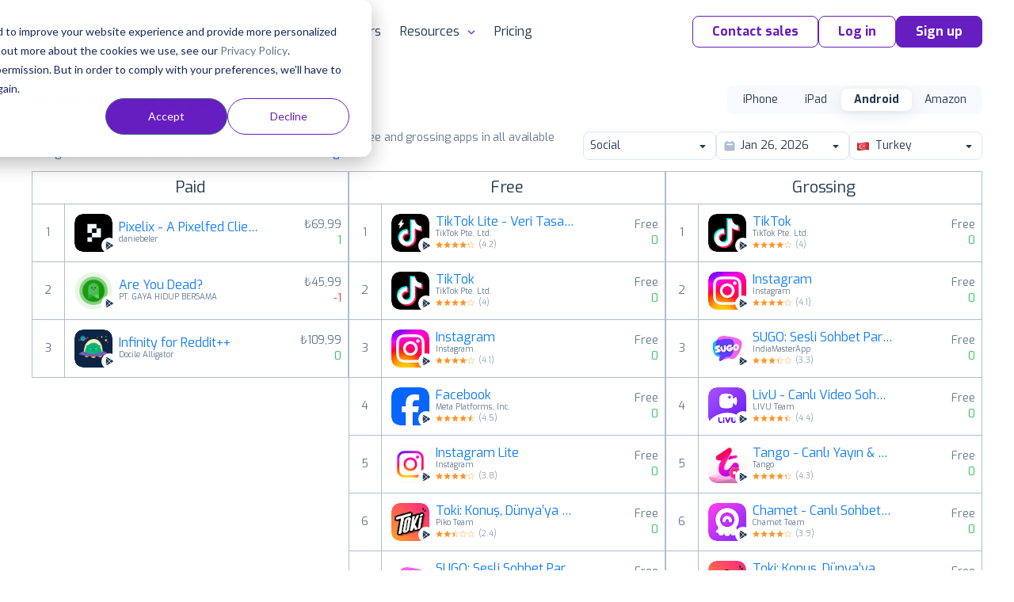

--- FILE ---
content_type: text/css
request_url: https://cdn.appfollow.io/assets/packed/css/site--0bf0925d9ff1bc754c03.min.css
body_size: 19235
content:
html{-webkit-text-size-adjust:100%;line-height:1.15}body{margin:0}main{display:block}h1{font-size:2em;margin:.67em 0}hr{box-sizing:initial;height:0;overflow:visible}pre{font-family:monospace,monospace;font-size:1em}a{background-color:initial}abbr[title]{border-bottom:none;text-decoration:underline;-webkit-text-decoration:underline dotted;text-decoration:underline dotted}b,strong{font-weight:bolder}code,kbd,samp{font-family:monospace,monospace;font-size:1em}small{font-size:80%}sub,sup{font-size:75%;line-height:0;position:relative;vertical-align:initial}sub{bottom:-.25em}sup{top:-.5em}img{border-style:none}button,input,optgroup,select,textarea{font-family:inherit;font-size:100%;line-height:1.15;margin:0}button,input{overflow:visible}button,select{text-transform:none}[type=button],[type=reset],[type=submit],button{-webkit-appearance:button}[type=button]::-moz-focus-inner,[type=reset]::-moz-focus-inner,[type=submit]::-moz-focus-inner,button::-moz-focus-inner{border-style:none;padding:0}[type=button]:-moz-focusring,[type=reset]:-moz-focusring,[type=submit]:-moz-focusring,button:-moz-focusring{outline:1px dotted ButtonText}fieldset{padding:.35em .75em .625em}legend{box-sizing:border-box;color:inherit;display:table;max-width:100%;padding:0;white-space:normal}progress{vertical-align:initial}textarea{overflow:auto}[type=checkbox],[type=radio]{box-sizing:border-box;padding:0}[type=number]::-webkit-inner-spin-button,[type=number]::-webkit-outer-spin-button{height:auto}[type=search]{-webkit-appearance:textfield;outline-offset:-2px}[type=search]::-webkit-search-decoration{-webkit-appearance:none}::-webkit-file-upload-button{-webkit-appearance:button;font:inherit}details{display:block}summary{display:list-item}[hidden],template{display:none}#jr_overlay{left:0;top:0;z-index:101}#jr_overlay,#jr_wrap{margin:0;padding:0;position:absolute}#jr_wrap{width:100%;z-index:2147483647}#jr_inner{background:#fff;border:1px solid #ccc;box-sizing:initial;color:#4f4f4f;font-family:Lucida Grande,Lucida Sans Unicode,Arial,Verdana,sans-serif;font-size:12px;height:auto;margin:0 auto;padding:20px;position:relative}#jr_header{color:#333;display:block;font-family:Helvetica,Arial,sans-serif;font-size:1.3em;font-weight:700;margin:0 0 .5em;padding:5px 5px 0}#jr_inner p{margin:0;padding:5px}#jr_inner ul{list-style:none;margin:0;padding:0}#jr_inner ul li{cursor:pointer;float:left;height:122px;margin:0 10px 10px;padding:0;text-align:center;width:120px}#jr_inner li a{color:#333;font-size:.8em;margin:0;padding:0;text-decoration:none}#jr_inner li a:hover{text-decoration:underline}#jr_inner .jr_icon{background:#0000 no-repeat scroll 0 0;cursor:pointer;height:100px;margin:1px auto;padding:0;width:100px}#jr_close{clear:both;margin:0;padding:0}#jr_close a{color:#000;display:block;margin:0;padding:0;text-decoration:underline;width:auto}#jr_close p{margin:0;padding:10px 0 0}.public-tops{width:100%}.public-tops__date{visibility:hidden}.public-tops__loading{background:#fff;border-radius:0 0 4px 4px;box-shadow:0 0 5px 2px #0000004d;display:none;left:50%;margin-left:-75px;padding:5px;position:fixed;text-align:center;top:0;width:150px;z-index:99999}.public-tops__loading.active{display:block}.public-tops__info{padding-bottom:30px}.public-tops__info-header{background:initial;min-height:0!important;padding-bottom:0!important}.public-tops__content{padding-left:0!important;padding-right:0!important}.public-tops #last_update{font-weight:700;z-index:1!important}.public-tops__filters,.public-tops__filters-right{display:flex;flex-wrap:wrap}.public-tops__filters-right{justify-content:flex-end;margin-left:auto}.public-tops__category,.public-tops__country{margin-bottom:20px;margin-left:5px;width:200px!important}.public-tops__category .dropdown,.public-tops__country .dropdown{height:40px;min-height:30px!important;padding-bottom:10px!important;padding-top:10px!important}.public-tops__category .dropdown input,.public-tops__country .dropdown input{height:40px}.public-tops__category .dropdown .menu.active,.public-tops__country .dropdown .menu.active{max-height:300px!important}.public-tops__date-range .ui.input,.public-tops__devices .ui.buttons{height:40px}.public-tops__devices .ui.buttons a{font-size:14px}.public-tops__devices{margin-bottom:20px;width:270px!important}.public-tops__country{min-width:200px}.public-tops__date-range{margin-bottom:20px;margin-left:auto}.public-tops__category{min-width:155px}.public-tops__category div.menu{max-height:164px!important}.public-tops__table{display:flex;flex-wrap:wrap}.public-tops__table-column{border-left:1px solid #ededed;border-right:1px solid #ededed;flex:1;margin-bottom:20px;max-width:400px;min-width:0}.public-tops__table-column+.public-tops__table-column{margin-left:20px}.public-tops__table-header{border-bottom:1px solid #ededed;border-top:1px solid #ededed;font-weight:700;height:40px;line-height:40px;text-align:center}.public-tops__table-header p{margin:0}.public-tops__table-row{border-bottom:1px solid #ededed;display:flex}.public-tops__table-row:hover{background:#0000000d!important}.public-tops__table-numeration{align-items:center;border-right:1px solid #ededed;display:flex;justify-content:center;line-height:66px;min-width:46px;text-align:center;width:46px}.public-tops__table-app{border-left:none;display:flex;max-width:318.68px;min-width:0;padding:10px;width:100%}.public-tops__table-app-left{height:48px;margin-right:10px;min-width:48px;width:48px}.public-tops__table-app-left img{border-radius:11px}.public-tops__table-app-left a{display:inline-block;font-size:0}.public-tops__table-app-icon{width:100%}.public-tops__table-app-right{max-width:60%;width:60%}.public-tops__table-app-right [data-position="top center"][data-tooltip]:after{margin-bottom:26px!important}.public-tops__table-app-right p{margin:0}.public-tops__table-app-right a{color:#000}.public-tops__table-app-right p+p{margin-top:2px}.public-tops__table-app-author,.public-tops__table-app-header{max-width:95%;overflow:hidden;text-overflow:ellipsis;white-space:nowrap}.public-tops__table-app-header{display:block;font-size:1em}.public-tops__table-app-author{color:#a9a9a9;font-size:.85em}.public-tops__table-app-rating{color:#a9a9a9;font-size:.7em}.public-tops__table-app-stars{color:#fe9301}.public-tops__table-app-extra{display:flex;flex-direction:column;justify-content:center;margin-left:auto}.public-tops__table-app-price{color:#7f7f7f;display:block;font-size:.85em;margin-bottom:3px}.public-tops__table-grossing .public-tops__table-numeration,.public-tops__table-paid .public-tops__table-numeration{border-left:none}.public-tops__table-grossing .public-tops__table-app,.public-tops__table-paid .public-tops__table-app{width:100%}.public-tops__table-grossing .public-tops__table-header,.public-tops__table-paid .public-tops__table-header{border-left:none}.public-tops__table-negative,.public-tops__table-positive{display:block;font-size:.8em;text-align:right}.public-tops__table-negative{color:#e5223c}.public-tops__table-positive{color:#97c631}@media (max-width:1220px){.public-tops__table{display:block}.public-tops__table-app{max-width:351.68px}.public-tops__table-free,.public-tops__table-grossing,.public-tops__table-paid{border-left:1px solid #ededed;border-right:1px solid #ededed;width:400px}.public-tops__table-free,.public-tops__table-paid{display:inline-block}.public-tops__table-grossing{margin-left:0!important}}@media (max-width:918px){.public-tops__table-paid{margin-left:0!important}}@media (max-width:904px){.public-tops__table-free{display:block;margin-left:0!important}}@media (max-width:768px){.public-tops .container{width:100%}.public-tops__filters{display:block}.public-tops__filters-right{justify-content:flex-start}.public-tops__date-range{margin-left:0}.public-tops__filters,.public-tops__filters-right{margin-left:0;margin-right:0}.public-tops__filters .input,.public-tops__filters .ui.buttons,.public-tops__filters-right .input,.public-tops__filters-right .ui.buttons{width:100%}.public-tops__table{display:block}.public-tops__table-app{max-width:700px}.public-tops__table-column{max-width:100%;width:100%}.public-tops__table-column+.public-tops__table-column{margin-left:0}}@media (max-width:320px){.public-tops__category,.public-tops__country,.public-tops__date-range,.public-tops__devices{width:100%!important}.public-tops__category{margin-left:0}}html:not(.unknown) .ui.modal{margin-left:auto!important}.app-site{min-height:600px;position:relative}.app-site__benchmark{margin:0 auto;max-width:1432px;padding:0 24px 24px}.app-content__start{min-height:calc(100vh - 230px)}.popup{background-color:#fff;border-radius:6px;box-shadow:0 8px 10px 1px #0000000d,0 3px 14px 3px #0000000d,0 4px 5px 0 #00000014;color:#1e384e;max-height:100%;min-height:222px;position:relative;text-align:center}.popup-wrapper{align-items:center;background-color:#0006;display:flex;height:100%;justify-content:center;left:0;position:fixed;top:0;width:100%;z-index:101}.popup__close-btn{background:url(https://cdn.appfollow.io/assets/2/img/close-gray.svg) 0 0 no-repeat;background-size:100%;cursor:pointer;height:14px;position:absolute;right:20px;top:40px;width:14px}.popup__title{background:#fafaf9;border-bottom:1px solid #e5e5e0;border-radius:6px 6px 0 0;color:#4a4a4a;font-size:30px;padding:32px 40px}.popup__sub-title{color:#474645;font-size:17px;padding:30px}.popup__text{color:#474645;font-size:17px;max-width:582px;padding:32px 80px}.popup__form{border-top:1px solid #e5e5e0;padding:30px;text-align:left}.popup__line{background-color:#1e384e;height:7px;margin:20px auto;width:50px}.popup--big{width:846px}.popup__aso{overflow-y:auto}.popup .header{background:none;min-height:0!important}.team{background-color:#fafaf9}.team-container{line-height:26px;padding-top:80px}.team__line{margin-bottom:45px}.team__hiring-button{margin:40px auto 0}.team__photo{background:url(https://cdn.appfollow.io/assets/site/img/team/team-1.jpg) 50%/contain no-repeat;height:573px;margin:50px auto 78px;max-width:1200px;transition:background-image .3s;width:100%}.team__photo:hover{background-image:url(https://cdn.appfollow.io/assets/site/img/team/team-2.jpg)}@media (max-width:1199px){.team__photo{height:calc(47.84689vw - 19.13876px);margin:45px auto 0}}@media (max-width:767px){.team__photo{padding:0 10px}}.bio-container{line-height:26px;padding:72px 0 50px}.bio-container .text--subtitle{margin-bottom:8px}.bio-column{margin-bottom:30px}.bio__photo{border:7px solid #fff;border-radius:50%;box-shadow:0 8px 10px 1px #0000000d,0 3px 14px 3px #0000000d,0 4px 5px 0 #00000014;display:block;height:168px;margin:32px 0 24px;width:168px}.bio__position{color:#637889;font-size:16px;line-height:26px;margin-bottom:16px}.bio__social-link+.bio__social-link{margin:0 0 0 10px}.investors{background-color:#fafaf9}.investors-container{line-height:26px;padding:60px 0 20px}.investors-container .container-columns__one_column+.container-columns__one_column{margin-left:30px}.investors-container .text--subtitle{margin-bottom:8px}.investors-container .text--title{margin-bottom:46px}.join-team{margin-bottom:60px}.join-team-container{padding:60px 0 20px}.recruitee-widget{background-color:#f6f2ed;overflow:initial;padding:50px 0;scroll-margin-top:80px}.recruitee-widget__title{font-size:30px;margin:0;text-align:center}.recruitee-widget__title--founders{margin:0 0 20px;text-align:left}.recruitee-widget__text{color:#1e384e;font-size:16px;line-height:26px;margin:0 auto;max-width:500px;text-align:center}.recruitee-widget #recruitee-careers{box-shadow:0 4px 10px #0000001a;margin:30px auto;max-width:770px;width:100%}.recruitee-widget #recruitee-careers .rt-list__offer-item .rt-list__offer-remote{display:none}.recruitee-widget #recruitee-careers .rt-list__offer-item .rt-icon-arrow-forward{bottom:0}.recruitee-widget #recruitee-careers .rt-list__items{margin:0}.agreement-container{line-height:26px;padding:0 0 50px}.agreement-header{margin:60px 0 0;width:100%}.agreement__line{margin-bottom:50px}.agreement .text--paragraph+.text--paragraph{margin-top:30px}.agreement-table{border-collapse:collapse;margin:30px 0;min-width:1139px;width:calc(100% - 1px)}.agreement-table__head{background-color:#e8e5e5}.agreement-table__head td{font-size:17px;font-weight:400}.agreement-table__row{vertical-align:top}.agreement-table__row--without-border td{border:0}.agreement-table__cell{border:1px solid #e5e5e0;font-size:17px;padding:10px 20px}.agreement-table__cell--right{text-align:right}.agreement-table__cell--center{text-align:center}.agreement-table__comments{color:#666;font-size:12px;line-height:18px;margin:-20px 0 30px}.print-logo{display:none;text-align:center}.print-logo img{border:none}.medium-zoom-overlay{z-index:103}.medium-zoom-image--opened{z-index:104}.aspectRatioPlaceholder-fill{padding:0!important}.ui.dimmer.modals{background-color:#00000073;z-index:2101!important}.ui.popup{z-index:2202!important}.ui.modal .ui.dimmer{position:absolute}.ui.modal .content{position:relative}.mobile-menu-new{background-color:#fff;height:0;overflow:auto;padding:0;position:fixed;top:50px;transition:all .5s cubic-bezier(.68,-.55,.265,1.55) 0s;width:100%;z-index:101}.mobile-menu-new-top{align-items:center;display:flex;height:50px;justify-content:space-between;padding:0 20px}.mobile-menu-new-top__logo{margin-right:auto;width:150px}.mobile-menu-new-top__close{cursor:pointer;height:50px;margin:-2px -20px 0 0;padding:10px 14px}.mobile-menu-new-top__link{font-size:0}.mobile-menu-new__link-wrapper{display:flex;flex-direction:column}.mobile-menu-new__link{align-items:center;color:#1e384e;display:flex;font-size:20px;font-weight:500;justify-content:space-between;line-height:25px;padding:16px 24px;transition:all .4s ease .51s;width:100%}.mobile-menu-new__link--active{color:#dc4248}.mobile-menu-new__link.active{color:#b2bed0}.mobile-menu-new.active{height:100%;max-height:calc(100% - 50px);padding-bottom:60px}.mobile-menu-new__arrow{border-left:3px solid #0000;border-right:3px solid #0000;border-top:3px solid #ea3226;height:0;margin-left:4px;transition:.4s;width:0}.mobile-menu-new__arrow.active{border-bottom:3px solid #b2bed0;border-top:none}@media (max-width:900px){.mobile-menu-new__arrow{left:2px}}.mobile-menu-new-btn-wrapper{align-items:center;background-color:#474645;display:flex;flex-direction:column;flex-grow:1;margin-top:45px;padding-top:45px;width:100%}.mobile-menu-new-btn-wrapper--landing{margin-top:0}.mobile-menu-new__btn{font-size:26px;height:50px;line-height:46px;margin:0;width:220px}.mobile-menu-new__user-block{align-items:center;background:#fff;bottom:0;box-shadow:0 -4px 12px #382c2c0d;display:none;justify-content:center;min-height:60px;position:fixed;width:100%}.mobile-menu-new__user-block.active{display:flex}.mobile-menu-new-sub{display:none;padding:16px 24px 16px 56px}.mobile-menu-new-sub.active .mobile-menu-new__arrow{border-bottom:3px solid #b2bed0;border-left:3px solid #0000;border-right:3px solid #0000;height:0;margin-left:4px;width:0}@media (max-width:900px){.mobile-menu-new-sub.active .mobile-menu-new__arrow{left:2px}}.mobile-menu-new-sub__sublink,.mobile-menu-new-sub__sublinks{display:flex;flex-direction:column}.mobile-menu-new-sub__sublink-heading{align-items:center;color:#1e384e;display:flex;flex-direction:row;flex-wrap:nowrap;font-size:20px;font-weight:500;justify-content:flex-start;line-height:25px;margin:24px 0 0}.mobile-menu-new-sub__sublink-heading--more{color:#3796e8;margin:0}.mobile-menu-new-sub__sublink-desc{color:#637889;font-size:13px;line-height:19px;margin:10px 0 0}.mobile-menu-new-sub__sublink-tag{border-radius:3px;box-sizing:border-box;color:#fff;font-size:10px;font-weight:500;letter-spacing:2px;line-height:17px;margin-left:10px;padding:4px;text-align:center;text-transform:uppercase}.mobile-menu-new-sub__sublink-tag--hot{background-color:#f48e1f;border:1px solid #f48e1f}.mobile-menu-new-sub__sublink-tag--new{background-color:#36c55f;border:1px solid #36c55f}.mobile-menu-new-sub__sublink-tag--soon{background-color:#fac718;border:1px solid #fac718}.mobile-menu-new-sub__sublink--more{align-items:center;background-color:#fafafa;border:1px solid #fafafa;border-radius:3px;justify-content:center;margin-top:24px;min-height:72px;width:100%}.mobile-menu-new-sub__sublink--disabled,.mobile-menu-new-sub__sublink--disabled .mobile-menu-new-sub__sublink-desc,.mobile-menu-new-sub__sublink--disabled .mobile-menu-new-sub__sublink-heading{color:#637889;opacity:.9;transition:.3s}.mobile-menu-new-sub__sublink:first-child .mobile-menu-new-sub__sublink-heading{margin-top:0}.mobile-menu-new-sub__stores{border-top:1px solid #c4c4c4;display:flex;flex-direction:column;margin-top:32px}.mobile-menu-new-sub__store{align-items:center;color:#1e384e;display:flex;flex-direction:row;flex-wrap:nowrap;font-size:20px;font-weight:500;justify-content:flex-start;line-height:25px;margin:24px 0 0}.article__form .ui-button[disabled]{background:#3796e8}.article__form-title{color:#0a1b2a;font-size:26px;font-style:normal;font-weight:500;line-height:150%;margin:0 0 12px;text-align:center}@media (max-width:1023px){.article__form-title{font-size:24px;line-height:36px;margin:0 0 18px}}.article__form-form{align-items:center;background-color:#fff;border-radius:6px;box-shadow:0 0 10px #0000001a;display:flex;flex-direction:column;margin:20px auto;padding:26px 24px;position:relative;width:500px}@media (max-width:1023px){.article__form-form{margin:50px 0;max-width:312px;padding:26px 16px 18px;width:100%}}.article__form-main{display:flex;flex-direction:column;margin:0 0 28px;min-width:310px}@media (max-width:1023px){.article__form-main{margin:0 0 28px;min-width:236px}}.article__form-subscribe{display:flex;justify-content:space-between;padding:0 0 0 16px}@media (max-width:1023px){.article__form-subscribe{padding:0}}.article__form-label{color:#b2bed0;font-size:16px;font-weight:600;line-height:19px;margin-bottom:6px}.article__form-label--subscribe{color:#192026;cursor:pointer;font-size:12px;font-weight:400;line-height:18px;margin-bottom:0;opacity:.8}@media (max-width:1023px){.article__form-label{font-size:12px;line-height:16px}.article__form-label.article__form-label--subscribe{font-size:10px;line-height:16px}}.article__form-input{background-color:#fff;border:1px solid #b2bed04d;border-radius:1px;box-sizing:border-box;color:#637889;font-size:14px;font-weight:600;height:40px;line-height:17px;margin-bottom:13px;padding:12px;transition:background-color .3s;width:100%}.article__form-input::placeholder{color:#b2bed0;font-size:14px;font-weight:400;line-height:17px}@media (max-width:1023px){.article__form-input::placeholder{font-size:12px;line-height:16px}}.article__form-input:empty{background-color:#f2f2f2}@media (max-width:1023px){.article__form-input{font-size:12px;line-height:16px;margin-bottom:16px}}.article__form-asterisk{color:#ea3226}.article__form-submit{align-self:center;margin:12px 0 0;max-width:200px}.article__form-submit,.article__form-submit:hover{transition:box-shadow .3s,background-color .3s}.article__form-error{align-items:center;background:#ffe1e0;border:1px solid #ffc1c1;border-radius:4px;box-sizing:border-box;color:#dd2d00;display:none;font-size:16px;font-weight:400;justify-content:center;line-height:19px;margin-bottom:20px;min-height:64px;text-align:center;width:100%}.article__form-success{align-items:center;background:#fff;border-radius:3px;box-shadow:0 3px 12px #0000001a;display:none;flex-direction:column;height:100%;left:0;padding:20px 50px;position:absolute;top:0;width:100%}.article__form-success-img{height:145px;width:180px}.article__form-success-title{color:#0a1b2a;font-size:26px;font-weight:500;line-height:39px;margin:68px 0 0;text-align:center}.article__form-success-text{color:#0a1b2a;font-size:19px;font-weight:400;line-height:25px;margin:22px 0 0;text-align:center}.article__form-success-button{margin:54px 0 0;width:100%}.article__form-success-button,.article__form-success-button:hover{transition:box-shadow .3s,background-color .3s}.curved-underline{display:inline-block;position:relative}.curved-underline:after{border-color:#0089ff #0000 #0000;border-radius:140%/40px 40px 0 0;bottom:-20px;content:"";height:20px;left:-10%;position:absolute;width:120%}@keyframes fadeInUp{0%{opacity:0;transform:translate3d(0,100%,0)}to{opacity:1;transform:none}}@media{.pagebreak{display:none}}@media print{*,:after,:before,:first-letter,blockquote:first-line,div:first-line,li:first-line,p:first-line{background:#0000!important;box-shadow:none!important;color:#000!important;text-shadow:none!important}body{font-family:Arial,sans-serif}.wrapper,body{background-image:none}.container-columns{flex-direction:column}.pagebreak,.print-logo{display:block}.decor,.navigation,.sign_up-section{display:none}.agreement-header{margin:60px 0 0;width:100%}.agreement__line{display:none}.agreement .text--title{display:block;font-size:30px;line-height:40px;margin:0 0 20px}.agreement .text--paragraph{display:block;font-size:16px;line-height:24px;margin:0;page-break-inside:avoid;position:relative}.agreement .container-columns__one_column+.agreement .container-columns__one_column,.agreement .text--paragraph+.agreement .text--paragraph{margin-top:15px}@page{size:a4;margin:1cm}}[data-tooltip]{position:relative}[data-tooltip]:before{box-shadow:1px 1px 0 0 #a1b0c5;content:"";height:.71428571em;transform:rotate(45deg);width:.71428571em;z-index:2}[data-tooltip]:after,[data-tooltip]:before{background:#fff;font-size:1rem;pointer-events:none;position:absolute}[data-tooltip]:after{border:1px solid #c0cad8;border-radius:.21428571rem;box-shadow:0 2px 4px 0 #2224261f,0 2px 10px 0 #22242626;color:#0a1b2a;content:attr(data-tooltip);font-style:normal;font-weight:400;line-height:1.4285em;max-width:none;padding:.833em 1em;text-align:left;text-transform:none;white-space:nowrap;z-index:1}[data-tooltip]:not([data-position]):before{background:#fff;bottom:100%;left:50%;margin-bottom:.14285714rem;margin-left:-.07142857rem;right:auto;top:auto}[data-tooltip]:not([data-position]):after{bottom:100%;left:50%;margin-bottom:.5em;transform:translateX(-50%)}[data-tooltip]:after,[data-tooltip]:before{pointer-events:none;visibility:hidden}[data-tooltip]:before{opacity:0;transform:rotate(45deg) scale(0)!important;transform-origin:center top;transition:all .1s ease}[data-tooltip]:after{opacity:1;transform-origin:center bottom;transition:all .1s ease}[data-tooltip]:hover:after,[data-tooltip]:hover:before{pointer-events:auto;visibility:visible}[data-tooltip]:hover:before{opacity:1;transform:rotate(45deg) scale(1)!important}[data-tooltip]:after,[data-tooltip][data-position="bottom center"]:after,[data-tooltip][data-position="top center"]:after{transform:translateX(-50%) scale(0)!important}[data-tooltip]:hover:after,[data-tooltip][data-position="bottom center"]:hover:after{transform:translateX(-50%) scale(1)!important}[data-tooltip][data-position="left center"]:after,[data-tooltip][data-position="right center"]:after{transform:translateY(-50%) scale(0)!important}[data-tooltip][data-position="left center"]:hover:after,[data-tooltip][data-position="right center"]:hover:after{transform:translateY(-50%) scale(1)!important}[data-tooltip][data-position="bottom left"]:after,[data-tooltip][data-position="bottom right"]:after,[data-tooltip][data-position="top left"]:after,[data-tooltip][data-position="top right"]:after{transform:scale(0)!important}[data-tooltip][data-position="bottom left"]:hover:after,[data-tooltip][data-position="bottom right"]:hover:after,[data-tooltip][data-position="top left"]:hover:after,[data-tooltip][data-position="top right"]:hover:after{transform:scale(1)!important}.error{display:flex;flex-wrap:wrap;justify-content:center;overflow-x:hidden;position:relative}.error--500{background-color:#faf8f6}.error__img{left:calc(50% - 271px);position:absolute;top:44px;width:542px}.error__person-img{margin-top:20px;width:200px}.error__head{align-items:center;display:flex;justify-content:center;width:100%}@media (max-width:1280px){.error__head{padding:0 20px}}.error__head .container{align-items:center}.error__heading{color:#1e384e;font-size:44px;line-height:50px;text-align:center}@media (max-width:1023px){.error__heading{font-size:30px;line-height:40px}}.error__heading-emoji{height:50px;margin-right:10px;vertical-align:bottom;width:50px}.error__heading--404{margin:92px 0 6px}@media (max-width:1023px){.error__heading--404{margin:48px 0 0}}.error__heading--500{font-size:36px;line-height:44px;margin:30px 0 0}.error__subtitle{color:#637889;font-size:22px;font-weight:400;line-height:36px;text-align:center}@media (max-width:1023px){.error__subtitle{font-size:22px;line-height:26px}}.error__subtitle--404{margin:42px 0 0}@media (max-width:1023px){.error__subtitle--404{margin:26px 0 0}}.error__subtitle--500{margin:18px 0 32px}@media (max-width:1023px){.error__subtitle--500{margin:24px 0 42px}}.error__search{align-items:center;display:flex;justify-content:center;margin:30px 0}@media (max-width:1023px){.error__search{flex-direction:column;margin:14px 0 24px;max-width:312px;width:100%}}.error__search-input{background-color:#fff;border:1px solid #b2bed0;border-radius:6px 0 0 6px;border-right:none;box-sizing:border-box;font-size:18px;height:64px;line-height:22px;padding:18px;width:660px}@media (max-width:1023px){.error__search-input{border-radius:6px;border-right:1px solid #b2bed0;margin:0 0 12px;max-width:312px;width:100%}}.error__search-input::placeholder{color:#b2bed0}.error__search-button{background-color:#661ec1;border:1px solid #661ec1;border-radius:0 6px 6px 0;color:#fff;font-size:16px;font-weight:700;height:64px;line-height:22px;text-align:center;width:116px}@media (max-width:1023px){.error__search-button{border-radius:6px;max-width:312px;width:100%}}.error__search-button:hover{background-color:#4a0da6}.error__features{display:flex;justify-content:space-around;margin:0 0 38px;width:100%}@media (max-width:1023px){.error__features{align-items:center;flex-direction:column;margin:0}}.error__feature{background:#fff;border:1px solid #d7e1f1;border-radius:6px;box-shadow:0 2px 2px #0000000a;display:flex;flex-direction:column;min-height:100%;padding:24px;transition:all .3s;width:376px}@media (max-width:1200px){.error__feature{margin:0 0 16px;max-width:312px;width:100%}}.error__feature-heading{align-items:center;color:#1e384e;display:flex;font-size:20px;font-weight:500;line-height:25px;margin:0}.error__feature-heading--hot:after{background-color:#f48e1f;border-radius:3px;color:#fff;content:"hot";display:inline-block;font-size:10px;font-weight:500;height:20px;letter-spacing:2px;line-height:20px;margin:0 0 0 8px;text-align:center;text-transform:uppercase;width:38px}.error__feature-heading.integration-block__title{color:#1e384e;font-size:20px;font-weight:500;line-height:25px;margin:0}@media (max-width:1023px){.error__feature-heading.integration-block__title{color:#1e384e;font-size:20px;font-weight:500;line-height:25px}}.error__feature-desc{color:#637889;font-size:13px;line-height:19px;margin:10px 0 0}.error__contact{align-items:center;display:flex;justify-content:center;width:100%}@media (max-width:1280px){.error__contact{padding:0 20px}}.error__contact .container{align-items:center}.error__contact-block{border:1px solid #1e94e880;border-radius:6px;display:flex;margin:0 0 98px;min-height:88px}@media (max-width:1023px){.error__contact-block{flex-direction:column;margin:38px 0 48px;max-width:312px;min-width:auto;width:100%}}.error__contact-link{color:#637889;display:flex;flex-direction:column;font-size:18px;justify-content:center;line-height:24px;padding:0 68px;position:relative}@media (max-width:1023px){.error__contact-link{min-height:74px;width:100%}.error__contact-link:after{bottom:0;content:"";height:1px;right:calc(50% - 28px);top:auto;width:56px}}.error__contact-link+.error__contact-link:after{background-color:#b2bed0;content:"";height:56px;left:0;position:absolute;top:calc(50% - 28px);width:1px}@media (max-width:414px){.error__contact-link+.error__contact-link:after{display:none}}.error__link{align-items:center;color:#1e94e8;display:flex;font-weight:500;justify-content:space-between;margin:8px 0 0;transition:all .3s}.error__link:hover{color:#07c;transition:all .3s}.error__link-img{margin:0 0 0 -40px;position:absolute;width:24px}.error__blog{display:flex;justify-content:center;width:100%}.error__blog .main-blog,.error__blog .main-blog-mobile{background-color:initial}.error__blog .feedback__switcher a{border-color:#eef4ff}.error__blog .feedback__switcher a.active{border-color:#ea3226}.error__blog .main-blog__heading{font-weight:700;margin:0}.error__blog .main-blog-mobile__heading,.error__blog .main-blog__heading{color:#637889;font-size:18px;line-height:22px;text-align:center}@media (max-width:1023px){.error__blog .main-blog-mobile__article,.error__blog .main-blog-mobile__heading{margin:0}}.mb_YTPlayer:focus{outline:0}.YTPWrapper{backface-visibility:hidden;box-sizing:border-box;display:block;perspective:1000;transform:translateZ(0) translateZ(0);transform-style:preserve-3d}.mb_YTPlayer .loading{animation:fade .1s infinite alternate;background:#00000082;border-radius:5px;color:#fff;font-family:Droid Sans,sans-serif;font-size:12px;padding:2px 4px;position:absolute;right:10px;text-align:center;top:10px}@keyframes fade{0%{opacity:.5}to{opacity:1}}.YTPFullscreen{background-color:#000;border:none!important;display:block!important;height:100%!important;left:0!important;margin:0!important;opacity:1!important;position:fixed!important;top:0!important;width:100%!important}.mbYTP_wrapper{height:0!important;min-height:auto!important;padding-bottom:56.25%!important;padding-top:0!important;position:relative!important}.mbYTP_wrapper iframe{height:100%!important;left:0!important;margin:0!important;position:absolute!important;top:0!important;width:100%!important}.inline_YTPlayer{background:#00000080;border-radius:4px;box-shadow:0 0 5px #000000b3;left:0;margin-bottom:20px;overflow:hidden;position:relative;vertical-align:top}.inline_YTPlayer img{border:none!important;margin:0!important;padding:0!important;transform:none!important}.mb_YTPBar .ytpicon{font-family:ytpregular;font-size:20px}.mb_YTPBar .mb_YTPUrl.ytpicon{font-size:30px}.mb_YTPBar{background:#333;bottom:0;box-sizing:border-box;color:#fff;display:block;font:14px/16px sans-serif;height:10px;left:0;opacity:.1;padding:5px;position:fixed;text-align:left;transition:opacity .5s;width:100%;z-index:1000}.mb_YTPBar.visible,.mb_YTPBar:hover{opacity:1}.mb_YTPBar .buttonBar{background:#0000;box-sizing:border-box;font:12px/14px Calibri;height:40px;left:0;padding:5px;position:absolute;top:-30px;transition:all .5s;width:100%}.mb_YTPBar:hover .buttonBar{background:#0006}.mb_YTPBar span{display:inline-block;font:16px/20px Calibri,sans-serif;height:25px;position:relative;vertical-align:middle;width:30px}.mb_YTPBar span.mb_YTPTime{width:130px}.mb_YTPBar span.mb_OnlyYT,.mb_YTPBar span.mb_YTPUrl{cursor:pointer;display:block;position:absolute;right:10px;top:6px;width:auto}.mb_YTPBar span.mb_YTPUrl img{width:60px}.mb_YTPBar span.mb_OnlyYT{left:300px;right:auto}.mb_YTPBar span.mb_OnlyYT img{width:25px}.mb_YTPBar span.mb_YTPUrl a{color:#fff}.mb_YTPBar .mb_YTPMuteUnmute,.mb_YTPBar .mb_YTPPlaypause,.mb_YTPlayer .mb_YTPBar .mb_YTPPlaypause img{cursor:pointer}.mb_YTPBar .mb_YTPProgress{background:#222;bottom:0;height:10px;left:0;width:100%}.mb_YTPBar .mb_YTPLoaded{background:#444;height:10px;left:0;width:0}.mb_YTPBar .mb_YTPseekbar{background:#bb110e;bottom:0;box-shadow:1px 1px 3px #52525278;height:10px;left:0;width:0}.mb_YTPBar .YTPOverlay{backface-visibility:hidden;box-sizing:border-box;-webkit-transform-style:"flat"}.mb_YTPBar .simpleSlider{border:1px solid #fff;border-radius:3px;box-sizing:border-box;cursor:pointer!important;height:10px;margin-right:10px;overflow:hidden;position:relative;width:100px}.mb_YTPBar.compact .simpleSlider{width:40px}.mb_YTPBar .simpleSlider.muted{opacity:.3}.mb_YTPBar .level{background-color:#fff;bottom:0;box-sizing:border-box;left:0;position:absolute}.mb_YTPBar .level.horizontal{height:100%;width:0}.mb_YTPBar .level.vertical{height:auto;width:100%}.integration__stub{background:#fff;display:none}.integration__stub--active{display:block;height:50px}.integration__nav-list{align-items:center;display:flex;height:100%;justify-content:flex-end;margin:0;max-width:1200px;padding:0 15px;width:100%}.integration__nav-item{list-style:none;margin-right:40px}.integration__nav-item:last-child{margin-right:0}.integration__nav-link{color:purple;display:block;font-size:15px;line-height:56px;position:relative}.integration__nav-link:hover{opacity:.7}.integration__nav-link--active:before{background-color:purple;bottom:0;content:"";height:4px;position:absolute;right:0;width:100%}.integration__navigation{align-items:center;background:#fff;display:flex;height:56px;justify-content:center;transition:box-shadow .3s;width:100%}@media (max-width:767px){.integration__navigation{display:none}}.integration__navigation--fixed{background-color:#faf8f6;box-shadow:0 4px 12px #0000001a;max-width:100%;position:fixed;top:0;z-index:10}.integration__navigation--fixed .integration__nav-link--active{padding:0}.integration__section{padding-bottom:72px}.integration__section--blocks{background:#fff;overflow:visible}.integration__section--partners{padding:30px}.integration__section-title{color:#1e384e;font-size:32px;font-weight:400;margin-bottom:32px;margin-top:64px;text-align:center}@media (min-width:320px){.integration__section .break--hide-mobile{display:none}}@media (min-width:1024px){.integration__section .break--hide-mobile{display:block}}@media (min-width:320px){.integration__section .break--hide-desktop{display:block}}@media (min-width:1024px){.integration__section .break--hide-desktop{display:none}}.integration__section--soon{background-color:#faf8f6}.integration__row{display:flex;flex-wrap:wrap;justify-content:flex-start;margin-left:-15px;margin-right:-15px}.integration__row__item{display:flex;flex-basis:33.33%;margin-bottom:25px;max-width:33.33%;padding:0 10px}.integration__row__item--wide{width:100%}@media (max-width:769px){.integration__row__item{flex-basis:50%;max-width:50%}.integration__row{justify-content:center}}@media (max-width:1025px){.integration__row{justify-content:center}}.integration__container{padding:0 15px}@media (min-width:320px){.integration__container--blocks{margin-top:20px}}.integration__title{color:#1e384e;font-size:24px;margin:14px 0 24px}.integration__title--soon{font-weight:400;margin-top:40px}.integration-block{background-color:#fff;border-radius:3px;box-shadow:0 3px 12px #0000001a;padding:32px 38px 32px 40px;position:relative;transition:all .3s linear;width:100%}.integration-block__header{align-items:center;display:flex;height:100%;max-height:64px}.integration-block__body{display:flex;flex-direction:column;justify-content:space-between}.integration-block__icon{display:block;max-width:100px}.integration-block__icon--xs{max-width:65px}.integration-block__icon--medium{max-width:120px}.integration-block__icon--big{max-width:140px}.integration-block__icon--large{max-width:160px}.integration-block__attention{color:#ea3226}.integration-block__label{align-items:center;border-radius:2px;color:#fff;display:flex;font-size:15px;font-style:normal;font-weight:500;height:32px;letter-spacing:2px;line-height:25px;padding:0 11px;text-align:center;text-transform:uppercase}.integration-block__label-wrapper{display:flex;position:absolute;right:16px;top:16px}.integration-block__label--hot{background-color:#f48e1f}.integration-block__label--beta{background-color:#b2bed0}.integration-block__label--new{background-color:#36c55f}.integration-block__label--soon{background:none;border:1px solid #b2bed0;color:#b2bed0}.integration-block__label+.integration-block__label{margin-left:8px}.integration-block__join{color:#f48e1f}.integration-block__title{align-self:flex-start;color:#1e384e;font-size:24px;font-style:normal;font-weight:400;line-height:33px;margin-top:20px;transition:color .3s}.integration-block__title--request{align-self:center;font-size:26px;font-weight:500;line-height:33px;margin-top:40px;text-align:center}@media (min-width:320px){.integration-block__title--request-wide{margin-bottom:20px;margin-top:40px}}@media (min-width:1024px){.integration-block__title--request-wide{margin-bottom:16px;margin-top:8px}}@media (max-width:769px){.integration-block__title{font-size:20px}}@media (max-width:1025px){.integration-block__title{font-size:20px}}.integration-block__visual-url{position:relative}.integration-block__visual-url:after{background-color:#b2bed0;bottom:-5px;content:"";height:2px;left:0;opacity:.3;position:absolute;transition:background-color .3s;width:calc(100% + 4px)}.integration-block__arrow{border:2px solid #1e384e;border-bottom:none;border-left:none;display:inline-block;height:8px;transform:rotate(45deg);transition:border-color .3s;vertical-align:middle;width:8px}.integration-block__description{color:#979797;font-size:16px;font-style:normal;font-weight:400;line-height:23px;margin-top:0}.integration-block__bell{margin-right:15px}.integration-block__button{align-items:center;align-self:flex-start;background-color:#faf8f6;border-radius:6px;color:purple;display:flex;font-size:18px;justify-content:center;margin:16px 0 24px;min-height:56px;min-width:156px;padding:16px 24px;transition:background-color .3s linear}.integration-block__button:hover{background-color:#f6f2ed}.integration-block__button:hover .integration-block__bell{animation:swing .15s linear infinite alternate}.integration-block__button--request{align-self:center;background:#ea3226;border:1px solid #c0081f;color:#fff;font-size:18px;line-height:normal;margin-bottom:0}.integration-block__button--request:hover{background-color:#cf2217}.integration-block--soon .integration-block__visual-url:after,.integration-block--without-url .integration-block__visual-url:after{content:none}.integration-block--soon .integration-block__arrow,.integration-block--without-url .integration-block__arrow{display:none}.integration-block--without-url{cursor:default;pointer-events:none}.integration-block--partner:not(.integration-block--without-url):hover{box-shadow:0 7px 26px #0000000f;transform:translateY(-5px)}.integration-block--partner:not(.integration-block--without-url):hover .integration-block__title{color:purple}.integration-block--partner:not(.integration-block--without-url):hover .integration-block__visual-url:after{background-color:purple}.integration-block--partner:not(.integration-block--without-url):hover .integration-block__arrow{border-color:purple}.integration-block--soon{border:1px solid #ebebeb;box-shadow:none}.integration-block--request{background-color:#faf8f6;border:0;box-shadow:none;min-height:300px}@media (min-width:320px){.integration-block--request-wide{min-height:300px}}@media (min-width:1024px){.integration-block--request-wide{min-height:192px}}@keyframes swing{0%{transform:rotate(10deg)}to{transform:rotate(-10deg)}}@media (max-width:420px){.integration__header{background-position:center 200px}.integration__header-title{font-size:28px;margin-top:20px}.integration__header-description{font-size:16px;line-height:26px;padding:10px;width:100%}.integration__header-form{padding:0 20px;width:100%}.integration__header-icon,.integration__header-icon--microsoft-store{max-width:30px}.integration__row{flex-direction:column}.integration__row__item{flex-basis:100%;max-width:100%}}@media (max-width:320px){.integration__header{background-position:center 170px}}.text--gray{color:grey}.padding--0{padding:0!important}@media (max-width:1280px){.section:not([class$=feedback]){padding-left:20px;padding-right:20px}}@media (max-width:768px){.g--side-paddings{padding-left:10px;padding-right:10px}}@media (max-width:767px){.emerge{opacity:1!important;transform:none!important;transition:initial!important}.popup{min-height:auto}.popup__text,.popup__title{padding:20px 30px}.popup__title{font-size:24px}.popup__form{padding:20px}.popup__close-btn{top:30px}.container-columns__one_column,.container-columns__three_columns,.container-columns__two_columns{flex-basis:auto}.container-columns--mobile{flex-direction:column}.container-columns--full{display:none}.section:not([class$=feedback]){padding-left:10px;padding-right:10px}.section--pricing-table{padding-left:20px!important;padding-right:20px!important}.section--mobile{display:flex}.btn{font-size:14px;height:40px}.header{background-position:center -60px}.social__link+.social__link{margin-left:10px}.social__link *{height:18px}.landing-block{padding:20px 0}.team-container{padding-top:40px}.team__line{margin-bottom:30px}.bio-container{padding:90px 0 0}.investors-container{padding:0}.investors-container .container-columns__one_column+.container-columns__one_column{margin-left:0}.investors-column{flex-direction:column}.investors__logo,.investors__photo{margin-bottom:30px}.mobile-menu{background-color:#fafaf9}}.webinars__header{align-items:flex-end;display:flex;flex-direction:row;height:fit-content;justify-content:center;width:100%}@media (min-width:320px){.webinars__header{background:#f8f8f8 url(https://cdn.appfollow.io/assets/2/img/landing/webinars/slider_background--mobile.svg?v=1) 100% 100%/contain no-repeat}}@media (min-width:1024px){.webinars__header{background:#f8f8f8 url(https://cdn.appfollow.io/assets/2/img/landing/webinars/slider_background.svg?v=1) 100% 100%/contain no-repeat}}.webinars__header .webinar__slide{align-items:flex-start;flex-wrap:wrap;padding:0 20px}@media (max-width:1024px){.webinars__header .webinar__slide{align-items:center}}.webinars__header .webinar__desc{flex:1 0 30%;height:fit-content;margin-bottom:0}.webinars__header .webinar__desc-wrap{color:#1e384e;display:flex;flex-direction:column;height:auto;margin:0 40px 40px 0;overflow:hidden;position:relative}.webinars__header .webinar__picture{display:flex;flex:1 0 30%;height:422px;margin:88px 0 0 20px;position:relative;width:623px}@media (max-width:1023px){.webinars__header .webinar__picture{height:247px;margin:0;width:312px}}.webinars__header .webinar__picture-button{background-color:#ea3226;border:1px solid #c0081f;border-radius:6px;box-sizing:border-box;color:#fff;font-size:14px;height:36px;left:calc(50% - 73px);line-height:36px;padding-left:38px;position:absolute;top:calc(50% + 2px);width:146px;z-index:3}.webinars__header .webinar__picture-button:active{background-color:#a40014;border-color:#a40014}@media (min-width:1024px){.webinars__header .webinar__picture-button{display:none}}.webinars__header .webinar__picture-button:before{background:url(https://cdn.appfollow.io/assets/2/img/landing/webinars/play_icon.svg) 50%/contain no-repeat;content:"";height:15px;left:20px;position:absolute;top:10px;width:11px}.webinars__header .webinar__picture-link{border-radius:6px;height:100%;left:0;margin-top:0;position:absolute;top:0;width:100%;z-index:2}@media (max-width:1023px){.webinars__header .webinar__picture-link{left:0;top:40px}}.webinars__header .webinar__picture-image{border-radius:6px;height:auto;max-height:100%;max-width:100%;width:auto}@media (max-width:1023px){.webinars__header .webinar__picture-image{height:auto;max-height:100%;max-width:100%;width:auto}}.webinars__header .webinar__head{font-size:36px;font-weight:500;line-height:52px}@media (min-width:320px){.webinars__header .webinar__head{font-size:30px;line-height:40px;margin-bottom:22px;margin-top:48px}}@media (min-width:1024px){.webinars__header .webinar__head{font-size:44px;line-height:52px;margin-bottom:10px;margin-top:118px}}.webinars__header .webinar__details{align-items:center;display:flex;flex-wrap:wrap;margin-top:10px}.webinars__header .webinar__date{font-size:15px;line-height:24px;padding-left:30px;position:relative}@media (min-width:320px){.webinars__header .webinar__date{margin-bottom:24px;width:100%}}@media (min-width:1024px){.webinars__header .webinar__date{margin:0;width:fit-content}}.webinars__header .webinar__date:before{background:url(https://cdn.appfollow.io/assets/2/img/landing/webinars/date_icon.svg) 50%/contain no-repeat;content:"";height:24px;left:0;position:absolute;width:21px}.webinars__header .webinar__author-name{font-size:15px;font-weight:700;line-height:20px}.webinars__header .webinar__button{align-items:center;border-radius:6px;box-sizing:border-box;color:#fff;display:flex;font-size:18px;justify-content:center;line-height:56px;margin-top:54px;max-width:225px;min-height:56px}@media (max-width:1024px){.webinars__header .webinar__button{display:none}}@media (max-width:767px){.webinars__records .container{padding:0 10px}}.webinars__records-header{color:#1e384e;font-size:32px;font-weight:500;line-height:37px;width:100%}@media (min-width:320px){.webinars__records-header{margin:50px 0 46px;padding:0 10px}}@media (min-width:1024px){.webinars__records-header{margin:70px 0 46px;padding:0}}.webinars__records-wrapper{display:flex}@media (min-width:320px){.webinars__records-wrapper{flex-direction:column;justify-content:space-between;padding:0 10px}}@media (min-width:1024px){.webinars__records-wrapper{flex-direction:row;flex-wrap:wrap;justify-content:space-between;padding:0}}.webinars__records-button{align-items:center;background-color:#f1f3f3;border:1px solid #f1f3f3;border-radius:6px;box-sizing:border-box;color:#3796eb;cursor:pointer;display:flex;font-size:18px;height:56px;justify-content:center;margin-bottom:40px;width:225px}.webinars__records-button-wrapper{align-items:center;display:flex;justify-content:center;width:100%}.webinars__records--gray{background-color:#f8f8f8}.webinars__record{border:1px solid #d7e1f1;border-radius:6px;box-shadow:0 2px 2px #0000000a;box-sizing:border-box;margin-bottom:40px;min-height:422px;position:relative;width:376px}.webinars__record-link{border-radius:5px 5px 0 0;display:flex;height:206px;width:374px}@media (max-width:1023px){.webinars__record-link{height:170px;width:310px}}.webinars__record-gradient{background:linear-gradient(1turn,#0000000d -3.62%,#0000 16.91%);border-radius:5px 5px 0 0;height:206px;left:0;position:absolute;top:0;width:374px}@media (max-width:1023px){.webinars__record-gradient{height:170px;width:310px}}.webinars__record-image{border-radius:5px 5px 0 0;height:auto;max-height:206px;max-width:374px;width:auto}@media (max-width:1023px){.webinars__record-image{max-height:170px;max-width:310px}}.webinars__record-type{color:#fff;font-size:13px;font-weight:700;left:98px;letter-spacing:.1em;line-height:17px;position:absolute;text-transform:uppercase;top:32px}.webinars__record-text{border-top:none;display:flex;flex-direction:column;justify-content:space-between;min-height:calc(100% - 206px);padding:0 20px 20px;width:100%}@media (max-width:1023px){.webinars__record-text{max-height:228px}}.webinars__record-head{color:#1e384e;font-size:20px;font-weight:500;line-height:26px;margin:24px 0 0}.webinars__record-desc{color:#637889;font-size:19px;line-height:34px;margin:0}.webinars__record-details{display:flex;margin:0}@media (max-width:1023px){.webinars__record{min-height:399px;width:312px}}.webinars__author{display:flex;flex-direction:row-reverse;justify-content:flex-end;margin:0 12px 0 0}@media (max-width:1023px){.webinars__author{margin:0 12px 0 0}}.webinars__author-text{display:flex;flex-direction:column}.webinars__author-name,.webinars__author-text{color:#1e384e;font-size:15px;font-weight:500;line-height:20px}.webinars__author-date{color:#b2bed0}.webinars__author-date-bold{color:#637889;font-weight:500}.webinars__author-photo{border-radius:50%;height:auto;max-height:39px;max-width:39px;width:auto}.webinars__author-link{border-radius:50%;height:39px;width:39px}.webinars__author-link:not(:first-child){margin-right:-10px}.webinars__author--card{margin:0 14px 0 0}@media (min-width:320px){.break--hide-mobile{display:none}}@media (min-width:1024px){.break--hide-mobile{display:block}}@media (min-width:320px){.break--hide-desktop{display:block}}@media (min-width:1024px){.break--hide-desktop{display:none}}.webinar__header{align-items:center;display:flex;flex-direction:column;height:auto;margin:40px 0 0;width:100%}@media (min-width:320px){.webinar__header.section{padding-left:0;padding-right:0}}.webinar__header .container{align-items:center}.webinar__header .slider__arrow-next,.webinar__header .slider__arrow-prev{border-color:#d4d4d5;border-left:2px solid;border-top:2px solid;cursor:pointer;height:24px;position:absolute;top:calc(50% - 54px);transition:transform .3s;width:24px}.webinar__header .slider__arrow-prev{left:-52px;transform:rotate(-45deg) translate(0)}.webinar__header .slider__arrow-prev:hover{transform:rotate(-45deg) translate(-4px,-4px)}.webinar__header .slider__arrow-next{right:-52px;transform:rotate(135deg) translate(0)}.webinar__header .slider__arrow-next:hover{transform:rotate(135deg) translate(-4px,-4px)}.webinar__header .slider__switcher{align-items:center;flex-direction:row;justify-content:center;white-space:nowrap;width:100%}.webinar__header .slider__switcher a{align-items:center;background-color:initial;border:4px solid #0000;border-radius:50%;display:flex;height:16px;justify-content:center;margin:4px;transition:color .3s,background-color .3s,border .3s;width:16px}.webinar__header .slider__switcher a span{background-color:#8c8c94;border-radius:50%;display:block;height:8px;transition:color .3s,background-color .3s,border .3s;width:8px}.webinar__header .slider__switcher a.active{border-color:#ea3226}.webinar__header .slider__switcher a.active span{background-color:#fff}@media (min-width:320px){.webinar__header .slider__switcher{display:flex;margin-bottom:0;margin-top:18px}}@media (min-width:1024px){.webinar__header .slider__switcher{display:none;margin-bottom:30px;margin-top:0}}.webinar__header .slider__slide{flex-wrap:wrap}@media (min-width:320px){.webinar__header .slider__slide{align-items:center;padding:0}}@media (min-width:1024px){.webinar__header .slider__slide{align-items:flex-start}}.webinar__header .slider__video{align-items:center;display:flex;flex-direction:column;justify-content:center;position:relative}@media (min-width:320px){.webinar__header .slider__video{min-height:198px;width:100%}}@media (min-width:1024px){.webinar__header .slider__video{height:481px;width:fit-content}}.webinar__header .slider__iframe{flex-shrink:0;height:0;margin-top:0;opacity:0;transition:opacity .2s ease-out 0s;z-index:1}.webinar__header .slider__iframe.active{opacity:1;z-index:2}@media (min-width:320px){.webinar__header .slider__iframe.active{height:198px}}@media (min-width:1024px){.webinar__header .slider__iframe.active{height:481px}}@media (min-width:320px){.webinar__header .slider__iframe{width:100%}}@media (min-width:1024px){.webinar__header .slider__iframe{width:875px}}.webinar__header .slider__image{height:auto;max-height:700px;max-width:700px;width:auto}@media (max-width:767px){.webinar__header .slider__image{max-height:100%;max-width:100%}}.webinar__header .slider__back-button{align-items:center;background-color:#ffffff4d;border-radius:6px;box-sizing:border-box;color:#fff;display:flex;justify-content:center;position:absolute;top:0;z-index:3}@media (max-width:1024px){.webinar__header .slider__back-button{font-size:16px;height:44px;margin-top:18px;right:24px;width:104px}}@media (min-width:1024px){.webinar__header .slider__back-button{font-size:18px;height:56px;left:0;margin-top:26px;width:129px}}@media (max-width:1280px){.webinar__header{padding:0 20px}}.webinar__main{display:flex;flex-direction:column;justify-content:space-between;max-width:676px;order:1}.webinar__main .article__content-inner figure{margin:24px auto 38px}.webinar__main .article__content-inner figure figcaption{width:100%}.webinar__main .article__content-inner figure iframe{display:block;margin:0 auto}@media (max-width:767px){.webinar__main{padding:0 10px}}.webinar__headline{color:#1e384e;font-size:26px;font-weight:500;line-height:37px;margin:0;position:relative}.webinar__text{color:#1e384e;font-size:17px;line-height:27px;margin-top:32px}.webinar__aside{display:flex;flex:1 0 20%;flex-direction:column;height:fit-content;width:207px}.webinar__aside-headline{color:#637889;font-size:14px;line-height:20px}@media (min-width:320px){.webinar__aside-headline{margin:16px 0}}@media (min-width:1024px){.webinar__aside-headline{margin:0 0 16px}}@media (min-width:320px){.webinar__aside{margin-left:0;order:2;padding:0 10px;position:static}}@media (min-width:1024px){.webinar__aside{margin-left:124px;order:3;padding:0;position:absolute;right:0;top:0}}.webinar__registration{align-items:flex-start;display:flex;flex-direction:column;margin:40px 0}.webinar__registration-title{color:#1e384e;font-size:24px;font-weight:700;line-height:32px}.webinar__registration iframe[src^="https://app.livestorm"]{height:430px}@media (max-width:414px){.webinar__registration iframe[src^="https://app.livestorm"]{height:720px}}.webinar__register{margin:50px 0 0}.webinar__when{align-items:flex-start;display:flex;flex-direction:column;margin-bottom:40px}.webinar__when-title{font-weight:700;margin-bottom:0}.webinar__when-date,.webinar__when-title{color:#1e384e;font-size:24px;line-height:32px}.webinar__speakers{align-items:flex-start;display:flex;flex-direction:column;margin-bottom:40px}.webinar__speakers-title{color:#1e384e;font-size:24px;font-weight:700;line-height:32px}.webinar__speaker{align-content:center;display:flex;width:100%}.webinar__speaker:not(:last-child){margin-bottom:30px}.webinar__speaker img.webinar__speaker-img{border-radius:50%;display:block;max-height:100px;max-width:100px}.webinar__speaker-text{color:#1e384e;display:flex;flex-direction:column;font-size:19px;justify-content:center;line-height:24px;margin-left:16px}.webinar__speaker-text--strong{font-weight:700}.webinar__speaker p.webinar__speaker-name,.webinar__speaker p.webinar__speaker-position{margin:0}.webinar__social{display:flex;flex-wrap:wrap;width:100%}@media (min-width:320px){.webinar__social{order:3;padding:0 10px}}@media (min-width:1024px){.webinar__social{order:2;padding:0}}.webinar__social-headline{color:#637889;font-size:14px;font-weight:400;line-height:20px;width:100%}.webinar__social-icon:not(:last-child){margin-right:20px}.webinar__description{align-items:center;display:flex;flex-direction:column;flex-wrap:wrap;position:relative}@media (min-width:320px){.webinar__description{margin:40px 0 0;min-height:0}}@media (min-width:1024px){.webinar__description{margin:50px 0 0;min-height:364px}}.read-more-content{display:none}.read-more-button,.read-more-content--show{display:block}.read-more-button--hide{display:none}.ui-scrollbar{-webkit-overflow-scrolling:touch;-ms-overflow-style:none;overflow:-moz-scrollbars-none;position:relative}.ui-scrollbar::-webkit-scrollbar-thumb{background-color:#e2e2e2;border-radius:3px}.ui-scrollbar::-webkit-scrollbar{background-color:#f2f2f2;border-radius:3px!important;height:6px!important;width:6px!important}.ui-scrollbar__ms--show{-ms-overflow-style:auto}.ui-scrollbar__height--1::-webkit-scrollbar{height:1px!important}.ui-scrollbar__height--2::-webkit-scrollbar{height:2px!important}.ui-scrollbar__horizontal::-webkit-scrollbar-thumb{background-color:#a5cdf3}.ui-scrollbar__width--0::-webkit-scrollbar{width:0!important}.ui-scrollbar__width--2::-webkit-scrollbar{width:2px!important}.ui-scrollbar__width--3::-webkit-scrollbar{width:3px!important}.dark .ui-scrollbar::-webkit-scrollbar-thumb{background-color:#53637a}.dark .ui-scrollbar::-webkit-scrollbar{background-color:#223447}.dark .ui-scrollbar__horizontal::-webkit-scrollbar-thumb{background-color:#53637a}.integrations-landing{display:flex;justify-content:center;padding:60px 20px 65px}.integrations-landing .container--center{flex-wrap:wrap}.integrations-landing__content{align-items:center;display:flex;justify-content:space-between}@media (max-width:1023px){.integrations-landing__content{flex-direction:column}}.integrations-landing__text{color:#637889;display:flex;flex-direction:column;font-size:18px;justify-content:center;line-height:26px;max-width:376px}.integrations-landing__text-title{color:#1e384e;font-size:32px;font-weight:500;line-height:53px;margin:0 0 30px}.integrations-landing__text-title--center{text-align:center;width:100%}@media (max-width:1023px){.integrations-landing__text-title{font-size:32px;line-height:48px;text-align:center}}.integrations-landing__text-list{list-style:none;margin:0;padding:0}.integrations-landing__text-list-item{font-size:16px}.integrations-landing__text-list-item:not(:first-child){margin-top:16px}.integrations-landing__text-list--ordered{list-style:decimal inside}@media (max-width:1023px){.integrations-landing__text{font-size:16px;line-height:24px;max-width:none;width:100%}}.integrations-landing__img{max-height:100%;max-width:100%}.integrations-landing__img-wrapper{align-items:center;display:flex;max-height:557px;max-width:839px}.integrations-landing__img-wrapper--left{justify-content:flex-end}@media (max-width:1023px){.integrations-landing__img-wrapper{max-height:none;max-width:100%}}@media (min-width:1440px){.integrations-landing__img{max-width:110%}}@media (min-width:1920px){.integrations-landing__img{max-width:115%}}.integrations-landing--gray{background-color:#fafaf9}.integrations__header--amazon{background-image:url(https://cdn.appfollow.io/assets/2/img/landing/integrations/amazon_bg.svg)}.integrations__header--appstore{background-image:url(https://cdn.appfollow.io/assets/2/img/landing/integrations/app_store_bg.svg)}.integrations__header--discord{background-image:url(https://cdn.appfollow.io/assets/2/img/landing/integrations/discord_bg.svg)}.integrations__header--freshdesk{background-image:url(https://cdn.appfollow.io/assets/2/img/landing/integrations/freshdesk_bg.svg)}.integrations__header--googleplay{background-image:url(https://cdn.appfollow.io/assets/2/img/landing/integrations/google_play_bg.svg)}.integrations__header--helpscout{background-image:url(https://cdn.appfollow.io/assets/2/img/landing/integrations/helpscout_bg.svg)}.integrations__header--helpshift{background-image:url(https://cdn.appfollow.io/assets/2/img/landing/integrations/helpshift_bg.svg)}.integrations__header.integrations__header--integrations{background-image:url(https://cdn.appfollow.io/assets/2/img/landing/integrations/integrations_bg.svg);background-size:668px;min-height:570px}@media (max-width:2559px){.integrations__header.integrations__header--integrations{background-position:top right 130px}}@media (max-width:1919px){.integrations__header.integrations__header--integrations{background-position:top right 120px}}@media (max-width:1199px){.integrations__header.integrations__header--integrations{background-position:top right -70px}}@media (max-width:1023px){.integrations__header.integrations__header--integrations{background-position:top right -200px}}@media (max-width:767px){.integrations__header.integrations__header--integrations{background-image:url(https://cdn.appfollow.io/assets/2/img/landing/integrations/integrations_bg_mobile.svg);background-position:bottom;background-size:100%}}.integrations__header--intercom{background-image:url(https://cdn.appfollow.io/assets/2/img/landing/integrations/intercom_bg.svg)}.integrations__header--mac-app-store{background-image:url(https://cdn.appfollow.io/assets/2/img/landing/integrations/mac_app_store_bg.svg)}.integrations__header--ms_teams{background-image:url(https://cdn.appfollow.io/assets/2/img/landing/integrations/ms_teams_bg.svg)}.integrations__header--salesforce{background-image:url(https://cdn.appfollow.io/assets/2/img/landing/integrations/salesforce_bg.svg)}.integrations__header--slack{background-image:url(https://cdn.appfollow.io/assets/2/img/landing/integrations/slack_bg.svg)}.integrations__header--usedesk{background-image:url(https://cdn.appfollow.io/assets/2/img/landing/integrations/usedesk_bg.svg)}.integrations__header--windows-market{background-image:url(https://cdn.appfollow.io/assets/2/img/landing/integrations/windows_market_bg.svg)}.integrations__header--zendesk{background-image:url(https://cdn.appfollow.io/assets/2/img/landing/integrations/zendesk_bg.svg)}.integrations__description{align-items:center;margin-right:0;max-width:100%}.integrations__title{font-size:36px;margin-top:20px}@media (max-width:767px){.integrations__title{font-size:30px;margin-bottom:20px!important}}.integrations__subtitle{font-size:20px;max-width:600px;text-align:center}@media (max-width:1024px){.integrations__subtitle{width:100%}}@media (max-width:767px){.integrations__subtitle{font-size:14px;margin-bottom:20px}.integrations__button{height:40px!important;width:140px!important}}@media (max-width:414px){.integrations__button{height:60px!important}}@media (max-width:767px){.integrations__form .sign_up__input{height:40px!important;padding-bottom:18px!important;padding-top:18px!important}}.landing__head{align-items:center;background-color:#eef4ff;background-position:center right 560px;background-repeat:no-repeat;background-size:608px;display:flex;flex-direction:column;justify-content:center;min-height:625px;padding:0 20px;position:relative}@media (max-width:2559px){.landing__head{background-position:center right 230px}}@media (max-width:1919px){.landing__head{background-position:center right 120px}}@media (max-width:1299px){.landing__head{background-position:center right 0;background-size:568px}}@media (max-width:1023px){.landing__head{background-position:top 60px right 0;background-size:418px}}@media (max-width:767px){.landing__head{background-position:bottom;background-size:contain;min-height:auto}}.landing__head .container{align-items:center;flex-direction:row}@media (max-width:767px){.landing__head .container{flex-direction:column}}.landing__head-content{align-items:flex-start;display:flex;flex:0 0 52%;flex-direction:column;padding:66px 20px 20px 0}@media (max-width:1023px){.landing__head-content{padding:60px 0 20px}}@media (max-width:767px){.landing__head-content{align-items:center;padding:28px 0 296px}}.landing__head-content>.sign_up__text{margin-top:0}@media (max-width:1024px){.landing__head-content>.sign_up__text{align-items:center}}@media (max-width:767px){.landing__head-content--video{align-items:center;padding:28px 0 20px}}.landing__head-video{display:flex;flex:0 0 50%}.landing__head-bold{color:#1e384e;font-weight:700}.landing__head-desc{color:#637889}@media (min-width:320px){.landing__head-desc{font-size:15px;line-height:20px;margin-bottom:96px;text-align:center}}@media (min-width:425px){.landing__head-desc{margin-bottom:170px}}@media (min-width:768px){.landing__head-desc{margin-bottom:370px}}@media (min-width:1024px){.landing__head-desc{font-size:19px;line-height:32px;margin-bottom:44px;text-align:left}}@media (min-width:320px){.landing__head-desc--compare{margin-bottom:174px}}@media (min-width:1024px){.landing__head-desc--compare{margin-bottom:44px}}.landing__head-scroll{display:flex;justify-content:center;min-height:68px;width:100%}.landing__head-scroll-text{color:#3796e8;cursor:pointer;font-size:16px;line-height:37px;max-height:37px;position:relative;text-align:center;transition:all .3s}.landing__head-scroll-text:after{border:2px solid #1e94e8;border-right:none;border-top:none;bottom:-10px;content:"";cursor:pointer;height:12px;left:calc(50% - 6px);position:absolute;transform:rotate(-45deg);transition:all .3s;width:12px}.landing__head-scroll-text:hover{color:#07c;transition:all .3s}.landing__head-scroll-text:hover:after{border-color:#07c;transform:translateY(5px) rotate(-45deg);transition:all .3s}.landing__head .popup__desc-desktop{color:#637889}.landing__head .text--paragraph.landing-header__text{margin-top:30px}.landing__head--amazon{background-image:url(https://cdn.appfollow.io/assets/2/img/landing/integrations/amazon_bg.svg)}.landing__head--appstore{background-image:url(https://cdn.appfollow.io/assets/2/img/landing/integrations/app_store_bg.svg)}.landing__head--discord{background-image:url(https://cdn.appfollow.io/assets/2/img/landing/integrations/discord_bg.svg)}.landing__head--freshdesk{background-image:url(https://cdn.appfollow.io/assets/2/img/landing/integrations/freshdesk_bg.svg)}.landing__head--googleplay{background-image:url(https://cdn.appfollow.io/assets/2/img/landing/integrations/google_play_bg.svg)}.landing__head--helpscout{background-image:url(https://cdn.appfollow.io/assets/2/img/landing/integrations/helpscout_bg.svg)}.landing__head--helpshift{background-image:url(https://cdn.appfollow.io/assets/2/img/landing/integrations/helpshift_bg.svg)}.landing__head.landing__head--integrations{background-image:url(https://cdn.appfollow.io/assets/2/img/landing/integrations/integrations_bg.svg);background-size:668px;min-height:570px}@media (max-width:2559px){.landing__head.landing__head--integrations{background-position:top right 130px}}@media (max-width:1919px){.landing__head.landing__head--integrations{background-position:top right 120px}}@media (max-width:1399px){.landing__head.landing__head--integrations{background-position:top right 30px}}@media (max-width:1199px){.landing__head.landing__head--integrations{background-position:top right 0}}@media (max-width:1023px){.landing__head.landing__head--integrations{background-position:top right -200px}}@media (max-width:767px){.landing__head.landing__head--integrations{background-image:url(https://cdn.appfollow.io/assets/2/img/landing/integrations/integrations_bg_mobile.svg);background-position:bottom;background-size:100%}}.landing__head--intercom{background-image:url(https://cdn.appfollow.io/assets/2/img/landing/integrations/intercom_bg.svg)}.landing__head--mac-app-store{background-image:url(https://cdn.appfollow.io/assets/2/img/landing/integrations/mac_app_store_bg.svg)}.landing__head--ms_teams{background-image:url(https://cdn.appfollow.io/assets/2/img/landing/integrations/ms_teams_bg.svg)}.landing__head--salesforce{background-image:url(https://cdn.appfollow.io/assets/2/img/landing/integrations/salesforce_bg.svg)}.landing__head--slack{background-image:url(https://cdn.appfollow.io/assets/2/img/landing/integrations/slack_bg.svg)}.landing__head--usedesk{background-image:url(https://cdn.appfollow.io/assets/2/img/landing/integrations/usedesk_bg.svg)}.landing__head--windows-market{background-image:url(https://cdn.appfollow.io/assets/2/img/landing/integrations/windows_market_bg.svg)}.landing__head--zendesk{background-image:url(https://cdn.appfollow.io/assets/2/img/landing/integrations/zendesk_bg.svg)}.landing__head--consoles{background-color:#240748!important;background-image:none!important}.landing__head-bullets{color:#1e384e;display:flex;flex-direction:column;margin-bottom:34px}.landing__head-bullets-title{font-size:26px;font-weight:600;line-height:33px;margin-bottom:16px;text-align:left;width:100%}@media (max-width:767px){.landing__head-bullets-title{font-size:16px;font-weight:700;line-height:23px;margin-top:20px;text-align:center}}.landing__head-bullets-row{display:flex;width:100%}@media (max-width:1023px){.landing__head-bullets-row{justify-content:space-around}}.landing__head-bullets-point{flex:0 0 50%;font-size:18px;line-height:26px;margin:6px 0;padding-left:26px;position:relative}.landing__head-bullets-point:before{background-color:#3796e8;border-radius:50%;content:"";height:10px;left:0;position:absolute;top:8px;width:10px}@media (max-width:1200px){.landing__head-bullets-point{line-height:110%}.landing__head-bullets-point .g--desktop-hide{display:block!important}.landing__head-bullets-point .g--desktop-hide-flex{display:flex!important}}@media (max-width:1023px){.landing__head-bullets-point{font-size:14px}}@media (min-width:320px){.landing__head-bullets{width:100%}}@media (min-width:425px){.landing__head-bullets{max-width:425px}}.landing__head-enterprise{background:linear-gradient(0deg,#240748,#240748),#faf8f6;background-image:url(https://cdn.appfollow.io/assets/2/img/landing/enterprise/background@2x.png),linear-gradient(0deg,#240748,#240748);background-position:50%;background-repeat:no-repeat;background-size:cover;min-height:586px;overflow:hidden}@media (max-width:768px){.landing__head-enterprise{background-image:url(https://cdn.appfollow.io/assets/2/img/landing/enterprise/tablet-background@2x.png),linear-gradient(0deg,#240748,#240748)!important;background-size:contain}}@media (max-width:414px){.landing__head-enterprise{background-image:url(https://cdn.appfollow.io/assets/2/img/landing/enterprise/mobile-background@2x.png),linear-gradient(0deg,#240748,#240748)!important}}.landing__head--center .landing__head-content{align-items:center;flex:none;margin:0 auto;max-width:720px;padding:0 20px 20px 0;text-align:center}.landing__head--center .sign_up{align-items:center}.landing__head--center .landing__subtitle{max-width:520px}.landing__bullets .container{align-items:center;padding:54px 0 67px}@media (max-width:1024px){.landing__bullets .container{padding:0 10px}}.landing__bullets-wrapper{display:flex;flex-wrap:wrap;justify-content:space-between;width:100%}@media (max-width:1024px){.landing__bullets-wrapper{margin-bottom:28px}}.landing__bullets-column .text--paragraph{color:#474645;margin:0;padding-left:54px;position:relative}.landing__bullets-column .text--paragraph+.text--paragraph{margin-top:30px}@media (max-width:1024px){.landing__bullets-column .text--paragraph{margin:5px 0}.landing__bullets-column .text--paragraph+.text--paragraph{margin-top:5px}}.landing__bullets-column .text--paragraph:before{background-color:initial;border-bottom:3px solid #3796e8;border-left:3px solid #3796e8;content:"";height:10px;left:5px;position:absolute;top:5px;transform:rotate(-45deg);width:16px}.landing__bullets-title{color:#474645;margin-bottom:38px}@media (max-width:1024px){.landing__bullets-title{margin-top:28px}}.landing__bullets-title .text--title{font-size:32px;line-height:48px;text-align:center}@media (max-width:1024px){.landing__bullets-title .text--title{font-size:24px;line-height:32px}}.landing__title{color:#1e384e;font-size:44px;font-weight:500;line-height:58px;margin-bottom:0}@media (max-width:1199px){.landing__title{margin-top:0}}@media (max-width:767px){.landing__title{font-size:30px;line-height:31px;text-align:center}}.landing__subtitle{color:#637889;font-size:19px;font-weight:400;line-height:34px;margin:30px 0 0}@media (min-width:768px) and (max-width:1023px){.landing__subtitle{max-width:340px}}@media (max-width:767px){.landing__subtitle{text-align:center}}.landing__features{display:flex;justify-content:center;padding:0 20px}.landing__features-title{font-size:32px;font-weight:400;line-height:42px;margin:0 0 34px;text-align:center;width:100%}.landing__features-header{color:#1e384e;font-size:32px;font-weight:400;margin:60px 0 52px;text-align:center}.landing__features-desc{color:#637889;font-size:19px;line-height:35px;margin:0 0 38px;text-align:center}.landing__features-wrapper{display:flex;flex-wrap:wrap;justify-content:space-between;margin:0 0 50px}@media (max-width:767px){.landing__features-wrapper{flex-direction:column}}.landing__feature{align-items:center;display:flex;flex-direction:column;flex-wrap:wrap;max-width:432px;width:23%}@media (max-width:767px){.landing__feature{margin-bottom:20px;width:50%}}@media (max-width:414px){.landing__feature{width:100%}}.landing__feature-icon{max-height:180px;max-width:270px;width:100%}.landing__feature-img{display:block;margin:0 auto;max-height:180px;max-width:100%}.landing__feature-header{color:#1e384e;display:flex;font-size:24px;font-weight:400;justify-content:center;line-height:32px;margin:28px 0 10px;text-align:center}@media (max-width:767px){.landing__feature-header{min-height:auto}}.landing__feature-desc{color:#637889;font-size:16px;line-height:23px;margin:0;text-align:center}.landing__feature--hot .landing__feature-header:after{background-color:#fac718;border-radius:3px;color:#fff;content:"hot";font-size:10px;height:20px;line-height:20px;margin-left:6px;text-transform:uppercase;width:38px}.aso_countries__header{background-color:#eef4ff;background-image:url(/assets/2/img/landing/aso_countries/aso_countries_bg.svg);background-position:bottom 0 right 134px;background-repeat:no-repeat;background-size:631px 489px;display:flex;justify-content:center;padding:0 20px;position:relative}@media (max-width:1919px){.aso_countries__header{background-position:bottom 0 right 134px}}@media (max-width:1439px){.aso_countries__header{background-position:bottom 0 right 40px}}@media (max-width:1365px){.aso_countries__header{background-position:bottom 0 right}}@media (max-width:1024px){.aso_countries__header{background-image:url(/assets/2/img/landing/aso_countries/aso_countries_bg--tablet.svg);background-position:bottom 0 right -36px;background-size:534px 483px}}@media (max-width:767px){.aso_countries__header{background-image:url(/assets/2/img/landing/aso_countries/aso_countries_bg.svg);background-position:bottom 36px center;background-size:404px}}.aso_countries__header-content{align-items:flex-start;display:flex;flex-direction:column;margin-bottom:36px;max-width:550px}@media (max-width:1023px){.aso_countries__header-content{max-width:410px}}@media (max-width:767px){.aso_countries__header-content{align-items:center;margin-bottom:236px;max-width:none}}.aso_countries__header-title{color:#1e384e;font-size:44px;font-weight:600;line-height:55px;margin:90px 0 0}@media (max-width:1024px){.aso_countries__header-title{font-size:36px;font-weight:500;line-height:48px;margin:50px 0 0}}@media (max-width:767px){.aso_countries__header-title{font-size:30px;line-height:40px;text-align:center}}.aso_countries__header-desc{color:#637889;font-size:20px;font-weight:400;line-height:32px;margin:28px 0 48px}@media (max-width:1023px){.aso_countries__header-desc{font-size:16px;line-height:26px;margin:14px 0 26px;max-width:360px}}@media (max-width:767px){.aso_countries__header-desc{font-size:15px;line-height:24px;max-width:none;text-align:center}}.aso_countries__content{display:flex;justify-content:center;padding:0 20px}.aso_countries__content-top{align-items:center;display:flex;justify-content:space-between;margin:68px 0 48px}@media (max-width:767px){.aso_countries__content-top{flex-direction:column;justify-content:flex-start;margin:56px 0 22px}}.aso_countries__content-top .icon.world{color:#b2bed0;font-size:14px}.aso_countries__content-title{color:#1e384e;font-size:30px;font-weight:500;line-height:44px;margin:0}@media (max-width:767px){.aso_countries__content-title{font-size:26px;line-height:34px;margin:0 0 40px;text-align:center}}.aso_countries__table{border-collapse:collapse;width:100%}.aso_countries__table-head{color:#1e384e;font-size:20px;font-weight:700;line-height:24px}.aso_countries__table-row{border-bottom:1px solid #f2f2f2;color:#637889;font-size:16px;height:70px;line-height:19px}.aso_countries__table-row--gray{background:#fafafa;color:#1e384e;font-size:16px;font-weight:700;line-height:19px}.aso_countries__table-row--head{color:#1e384e;font-size:20px;line-height:24px}@media (max-width:1024px){.aso_countries__table-row--head{font-size:18px;line-height:22px}}@media (max-width:767px){.aso_countries__table-row--head{font-size:16px;line-height:19px}}.aso_countries__table-row--hidden{display:none}.aso_countries__table-row td{padding:0 30px;width:33.3%}@media (max-width:767px){.aso_countries__table-row td{padding:0 10px}}.aso_countries__ol,.aso_countries__ps{color:#637889;font-size:14px;line-height:18px}.aso_countries__ol{padding-left:14px}.free-aso-tools__header{background:#eef4ff url(https://cdn.appfollow.io/assets/2/img/landing/free-aso-tools/free-aso-tools-bg.png) bottom right 106px/600px no-repeat}@media (max-width:1024px){.free-aso-tools__header{background-position:bottom -22px right -172px}}@media (max-width:767px){.free-aso-tools__header{background-position:bottom;background-size:330px}}.free-aso-tools__header .container{flex-direction:row}@media (max-width:767px){.free-aso-tools__header .container{padding:0 10px}}.free-aso-tools__header-content{align-items:flex-start;display:flex;flex:0 0 50%;flex-direction:column;margin:96px 0 46px;max-width:590px}@media (max-width:1024px){.free-aso-tools__header-content{margin:50px 0 36px;max-width:320px}}@media (max-width:767px){.free-aso-tools__header-content{align-items:center;flex:0 0 100%;margin:60px 0 36px;max-width:none}.free-aso-tools__header-content>.sign_up__text{margin:0 0 272px}}.free-aso-tools__header-title{color:#1e384e;font-size:44px;font-weight:500;line-height:62px;margin:0 0 12px}@media (max-width:1024px){.free-aso-tools__header-title{font-size:36px;line-height:48px;margin:0 0 16px}}@media (max-width:767px){.free-aso-tools__header-title{font-size:30px;line-height:40px;margin:0 0 20px}}.free-aso-tools__header-desc{color:#637889;font-size:19px;line-height:30px;margin:0 0 14px}@media (max-width:1024px){.free-aso-tools__header-desc{font-size:16px;line-height:26px;margin:0 0 8px}}@media (max-width:767px){.free-aso-tools__header-desc{font-size:15px;line-height:24px;text-align:center}}.free-aso-tools__blocks{padding:60px 0 36px}@media (max-width:1024px){.free-aso-tools__blocks{padding:38px 0 36px}}@media (max-width:767px){.free-aso-tools__blocks{padding:28px 0 36px}}.free-aso-tools__blocks .container{flex-direction:row;flex-wrap:wrap}@media (max-width:767px){.free-aso-tools__blocks .container{padding:0 10px}}.free-aso-tools__block{background-color:#fff;display:flex;flex-direction:column;margin:12px;max-width:376px;min-height:350px;padding:36px 30px 30px 40px;position:relative;transition:transform .3s,box-shadow .3s}@media (max-width:1024px){.free-aso-tools__block{margin:10px;max-width:340px;min-height:280px;padding:36px 30px 30px 44px}}@media (max-width:767px){.free-aso-tools__block{max-width:100%;min-height:180px;padding:26px 20px 20px 24px}}.free-aso-tools__block-img{margin:0 0 14px;max-height:78px;max-width:123px}.free-aso-tools__block-title{color:#1e384e;font-size:24px;font-weight:500;line-height:30px;margin:0 0 18px;transition:color .3s}@media (max-width:1024px){.free-aso-tools__block-title{font-size:16px;line-height:20px}}.free-aso-tools__block-tag{font-size:15px;font-weight:500;line-height:32px;margin:0;position:absolute;right:30px;text-align:center;top:36px}@media (max-width:1024px){.free-aso-tools__block-tag{right:20px;top:26px}}.free-aso-tools__block-tag-highlighted{background:#ea3226;border-radius:2px;color:#fff;height:32px;width:66px}.free-aso-tools__block--updates{align-items:center;display:flex;justify-content:center}.free-aso-tools__block--updates .free-aso-tools__block-title{text-align:center}@media (max-width:1024px){.free-aso-tools__block--updates .free-aso-tools__block-title{font-size:24px;line-height:34px}}@media (max-width:767px){.free-aso-tools__block--updates .free-aso-tools__block-title{font-size:19px;line-height:24px}}.free-aso-tools__block:not(:last-child):hover{box-shadow:0 7px 26px #0000000f;transform:translateY(-5px)}.free-aso-tools__block:not(:last-child):hover .free-aso-tools__block-title{color:purple}.free-aso-tools__block-desc{color:#979797;font-size:16px;line-height:23px;margin:0}@media (max-width:1024px){.free-aso-tools__block-desc{font-size:14px;line-height:20px}}.video__overlay{align-items:center;background-color:#0009;display:none;height:100%;justify-content:center;left:0;opacity:0;position:fixed;top:0;transition:opacity .3s;width:100%;z-index:110}.video__overlay .container{align-items:center;padding:0 20px}@media (max-width:1024px){.video__overlay .container iframe{max-height:calc(56.49718vw - 22.59887px);max-width:100%}}.video__overlay--open{display:flex;opacity:1}.xmas{display:none}.xmas_snow{background-image:url(/assets/img/new_year/snow.gif);height:100%;pointer-events:none;top:0;width:100%}.xmas_snow,.xmas_tree{left:0;position:fixed;z-index:1000}.xmas_tree{background-image:url(/assets/img/new_year/xmas.png);background-repeat:no-repeat;background-size:cover;bottom:0;cursor:pointer;height:240px;width:320px}:root{--site-color-light-yellow:#ffe9b0;--site-color-purple:#661ec1;--site-color-dull:#faf8f6;--site-color-fuchsia:purple;--site-color-stone:#c8c8c8;--site-color-ash:#e8e5e5;--site-color-grey:#f2f2f2;--site-color-purple-hover:#4a0da6;--site-color-iris:#d5c0f0;--site-color-ivory:#f6f2ed;--site-color-silver:#b2bed0;--site-color-border:#c9c;--site-color-dark:#1e384e;--site-color-gray:#637889;--site-color-snow:#fafafa;--site-color-white:#fff;--site-color-honeydew:#ffc738;--site-color-honeydew-hover:#c89105;--site-color-red:#dd2c00;--site-color-orchid:#cc95ff;--site-color-lilac:#f0e8f9;--site-color-plum:#300d5c;--site-color-lavender:#e3d3f7;--font-family:"Lato","Arial","Helvetica",sans-serif;--font-normal:400;--font-bold:700;--text-xs:10px;--text-sm:12px;--text-md:14px;--text-lg:16px;--header-xs:18px;--header-sm:20px;--header-md:26px;--header-lg:30px;--header-xl:36px;--line-xxs:12px;--line-xs:14px;--line-xs-v2:16px;--line-sm:18px;--line-md:20px;--line-lg:24px;--line-xl:36px;--line-xxl:44px;--letter-xxs:-0.4px;--letter-xs:-0.24px;--letter-sm:-0.12px;--letter-md:-0.08px;--letter-lg:0.5px;--letter-xl:0.6px;--pd-xxxxs:2px;--pd-xxxs:4px;--pd-xxs:8px;--pd-xs:12px;--pd-sm:16px;--pd-md:20px;--pd-lg:24px;--pd-xl:32px;--pd-xxl:40px;--pd-xxxl:64px;--pd-xxxxl:80px;--input-sm:28px;--input-md:36px;--input-lg:48px;--border-sm:1px;--border-md:2px;--border-lg:4px;--radius-sm:2px;--radius-md:4px;--radius-lg:8px;--radius-xl:12px;--radius-xxl:16px;--radius-app-icon:22.5%;--zindex-modal:2101;--zindex-notification:2111;--zindex-popup:2101;--zindex-sidebar-mobile:300;--zindex-helphub:300;--zindex-onboarding:300;--zindex-onboarding-for-modal:2113;--sidebar-width-full:275px;--sidebar-width-collapsed:60px;--color-purple-1:#dcd4fa;--color-purple-2:#beaef6;--color-purple-3:#9f88f2;--color-purple-4:#9176f2;--color-purple-5:#8364f3;--color-purple-6:#724ff2;--color-purple-7:#643df2;--color-purple-8:#552bef;--color-purple-9:#4619ec;--color-green-1:#eaffea;--color-green-2:#d9f4d8;--color-green-3:#aae6a8;--color-green-4:#36c55f;--color-yellow-1:#fffcf1;--color-yellow-2:#fff6d4;--color-yellow-3:#fceebd;--color-yellow-4:#edbc2f;--color-red-1:#fff7f8;--color-red-2:#fee4e7;--color-red-3:#fec2c9;--color-red-4:#fd334b;--color-teal-1:#f5fcfc;--color-teal-2:#e6f9f9;--color-teal-3:#b3ecec;--color-teal-4:#00bebe;--color-teal-5:#19a4a4;--color-blue-1:#e6f3ff;--color-blue-2:#baddff;--color-blue-3:#75b4fd;--color-blue-4:#3996ff;--color-blue-5:#117df9;--color-blue-6:#096ad9;--color-blue-7:#0053b2;--color-gray-05:#fafbfe;--color-gray-1:#f7f9fc;--color-gray-2:#f0f5fa;--color-gray-3:#e6effa;--color-gray-4:#dae7f7;--color-gray-5:#aebed4;--color-gray-6:#92a1b2;--color-gray-7:#64788f;--color-gray-75:#3c516b;--color-gray-8:#213752;--color-gray-9:#091a2e;--color-white:#fff;--color-black:#091a2e;--color-text-primary:var(--color-gray-8);--color-text-secondary:var(--color-gray-7);--color-text-tertiary:var(--color-gray-6);--color-text-white:var(--color-white);--color-text-link:var(--color-blue-5);--color-text-positive:var(--color-green-4);--color-text-negative:var(--color-red-4);--color-text-premium:var(--color-purple-7);--color-background-page:var(--color-gray-1);--color-background-primary:var(--color-white);--color-background-dark:var(--color-gray-8);--color-background-secondary-white:var(--color-gray-1);--color-background-secondary-gray:var(--color-gray-2);--color-background-stroke:var(--color-gray-3);--color-background-stroke-dark:var(--color-gray-4);--color-background-overlay:#ced7e0cc;--color-highlight-warning:var(--color-yellow-3);--color-icon-primary:var(--color-gray-8);--color-icon-secondary:var(--color-gray-7);--color-icon-tertiary:var(--color-gray-5);--color-icon-inverted:var(--color-white);--color-icon-white:var(--color-white);--color-icon-link:var(--color-blue-5);--color-icon-negative:var(--color-red-4);--color-control-background-brand:var(--color-blue-5);--color-control-background-brand-hover:var(--color-blue-6);--color-control-background-brand-pressed:var(--color-blue-7);--color-control-background-primary:var(--color-white);--color-control-background-secondary:var(--color-gray-1);--color-control-background-secondary-medium:var(--color-gray-2);--color-control-background-secondary-dark:var(--color-gray-3);--color-control-background-white:var(--color-white);--color-control-background-disabled:var(--color-gray-3);--color-control-focused-ring:var(--color-blue-2);--color-control-stroke:var(--color-gray-3);--color-control-focused:var(--color-blue-1);--color-control-secondary-dark:var(--color-gray-4);--color-control-background-dark:var(--color-gray-2);--color-control-stroke-light:var(--color-gray-4);--color-control-stroke-dark:var(--color-gray-5);--color-zero-stars:#e05352;--color-one-star:#ff7978;--color-two-stars:#feb470;--color-three-stars:#fbd56a;--color-four-stars:#bdd280;--color-five-stars:#66b47c;--color-accent-active:var(--color-blue-5);--color-accent-positive:var(--color-green-4);--color-accent-warning:var(--color-yellow-4);--color-accent-negative:var(--color-red-4);--box-shadow-light:0 12px 48px 0px var(--color-background-overlay);--box-shadow:0 6px 20px #0a1b2a14,0 0 8px -2px #0a1b2a0a;--box-shadow-hover:0 0 16px #0a1b2a0a,0 6px 20px -2px #0a1b2a0a;--box-shadow-scroll-bottom:0 -24px 12px -12px #11111108;--box-shadow-scroll-top:0 24px 12px -12px #11111108;--accent-gradient:linear-gradient(272deg,#fd33dd66 10%,#bc33fd66 50%,#3344d966 90%);--info-gradient:linear-gradient(89deg,var(--color-blue-5) 10.17%,#62abff 94.92%);--success-gradient:linear-gradient(89deg,#2baf51 10.17%,#37c660 94.92%);--paid-gradient:linear-gradient(97deg,var(--color-purple-7) 0%,var(--color-purple-3) 100%);--paid-gradient-hover:linear-gradient(97deg,var(--color-purple-8) 0%,var(--color-purple-4) 100%);--paid-gradient-pressed:linear-gradient(97deg,var(--color-purple-9) 0%,var(--color-purple-5) 100%);--logo-color:var(--color-gray-8);--chart-plot-brand-color:#f0f5fa60;color-scheme:light}.dark{--color-green-1:#1e4a3a;--color-green-2:#267347;--color-green-3:#2e9c53;--color-green-4:#36c55f;--color-yellow-1:#4c482e;--color-yellow-2:#816f2f;--color-yellow-3:#b7952f;--color-yellow-4:#edbc2f;--color-red-1:#502635;--color-red-2:#892a3d;--color-red-3:#c32f44;--color-red-4:#fd334b;--color-teal-1:#173b46;--color-teal-2:#17555d;--color-teal-3:#187075;--color-teal-4:#188a8c;--color-teal-5:#19a4a4;--color-blue-1:#153357;--color-blue-2:#14467f;--color-blue-3:#0053b2;--color-blue-4:#096ad9;--color-blue-5:#2380f9;--color-blue-6:#388eff;--color-blue-7:#74b0fd;--color-gray-05:#d0d9e2;--color-gray-1:#ced7e0;--color-gray-2:#a2adb8;--color-gray-3:#8e9dad;--color-gray-4:#6d7a8f;--color-gray-5:#53637a;--color-gray-6:#313e52;--color-gray-7:#223447;--color-gray-75:#1c2a3b;--color-gray-8:#16212e;--color-gray-9:#0b0f14;--color-white:#fff;--color-black:#091a2e;--color-text-primary:var(--color-white);--color-text-secondary:var(--color-gray-4);--color-text-tertiary:var(--color-gray-5);--color-text-white:var(--color-white);--color-text-link:var(--color-blue-5);--color-text-positive:var(--color-green-4);--color-text-negative:var(--color-red-4);--color-text-premium:var(--color-purple-3);--color-background-page:var(--color-gray-9);--color-background-primary:var(--color-gray-8);--color-background-dark:var(--color-gray-7);--color-background-secondary-white:var(--color-gray-7);--color-background-secondary-gray:var(--color-gray-8);--color-background-stroke:var(--color-gray-7);--color-background-stroke-dark:var(--color-gray-5);--color-background-overlay:#0b0f14f0;--color-highlight-warning:var(--color-yellow-3);--color-icon-primary:var(--color-white);--color-icon-secondary:var(--color-gray-4);--color-icon-tertiary:var(--color-gray-6);--color-icon-inverted:var(--color-black);--color-icon-white:var(--color-white);--color-icon-link:var(--color-blue-6);--color-icon-negative:var(--color-red-4);--color-control-background-brand:var(--color-blue-5);--color-control-background-brand-hover:var(--color-blue-6);--color-control-background-brand-pressed:var(--color-blue-7);--color-control-background-primary:var(--color-gray-8);--color-control-background-secondary:var(--color-gray-9);--color-control-background-secondary-medium:var(--color-gray-6);--color-control-background-secondary-dark:var(--color-gray-5);--color-control-background-white:var(--color-white);--color-control-background-disabled:var(--color-gray-8);--color-control-focused-ring:var(--color-blue-2);--color-control-stroke:var(--color-gray-7);--color-control-focused:var(--color-blue-1);--color-control-secondary-dark:var(--color-gray-5);--color-control-background-dark:var(--color-gray-7);--color-control-stroke-light:var(--color-gray-5);--color-control-stroke-dark:var(--color-gray-6);--color-one-star:#ff7978;--color-two-stars:#feb470;--color-three-stars:#fbd56a;--color-four-stars:#bdd280;--color-five-stars:#66b47c;--color-accent-active:var(--color-blue-4);--color-accent-positive:var(--color-green-4);--color-accent-warning:var(--color-yellow-4);--color-accent-negative:var(--color-red-4);--box-shadow-light:0 12px 48px 0px var(--color-background-overlay);--box-shadow:var(--box-shadow-light);--box-shadow-hover:none;--box-shadow-scroll-bottom:0 -24px 12px -12px #11111129;--box-shadow-scroll-top:0 24px 12px -12px #11111129;--accent-gradient:linear-gradient(272deg,#fd33dd66 10%,#bc33fd66 50%,#3344d966 90%);--info-gradient:linear-gradient(89deg,var(--color-gray-7) 10.17%,var(--color-gray-5) 94.92%);--success-gradient:linear-gradient(89deg,var(--color-gray-5) 10.17%,var(--color-gray-3) 94.92%);--paid-gradient:linear-gradient(97deg,var(--color-purple-7) 0%,var(--color-purple-3) 100%);--paid-gradient-hover:linear-gradient(97deg,var(--color-purple-6) 0%,var(--color-purple-2) 100%);--paid-gradient-pressed:linear-gradient(97deg,var(--color-purple-5) 0%,var(--color-purple-1) 100%);--logo-color:var(--color-white);--chart-plot-brand-color:#21375260;color-scheme:dark}.ZzDT3VV{animation:gEj9jrq 3.5s ease infinite;background:var(--color-background-stroke-dark);height:4px;position:relative;width:100%}.ZzDT3VV:after,.ZzDT3VV:before{animation:I8KWl4X 3.5s ease infinite;background-color:var(--color-blue-5);content:"";display:block;height:4px;position:absolute;top:0;width:0}.ZzDT3VV:before{right:50%}.ZzDT3VV:after{left:50%}@keyframes gEj9jrq{0%,24.9%{background-color:var(--color-background-stroke-dark)}25%,49.9%{background-color:var(--color-blue-5)}50%,74.9%{background-color:var(--color-background-stroke-dark)}75%,to{background-color:var(--color-blue-5)}}@keyframes I8KWl4X{0%{background-color:var(--color-blue-5);width:0}24.9%{background-color:var(--color-blue-5);width:50%}25%{background-color:var(--color-background-stroke-dark);width:0}49.9%{background-color:var(--color-background-stroke-dark);width:50%}50%{background-color:var(--color-blue-5);width:0}74.9%{background-color:var(--color-blue-5);width:50%}75%{background-color:var(--color-background-stroke-dark);width:0}to{background-color:var(--color-background-stroke-dark);width:50%}}.kp2pDX8{left:0;position:fixed;top:0;width:100%;z-index:99999}.y_tFr8z,.y_tFr8z:hover{color:var(--color-blue-5);cursor:pointer}.y_tFr8z:hover{color:var(--color-blue-4)}.Y53kl4i{fill:currentColor;display:block;height:20px;overflow:hidden;width:20px}.Y53kl4i.SgZiABU{height:12px;min-width:12px;width:12px}.Y53kl4i.ak8lcEc{height:16px;min-width:16px;width:16px}.Y53kl4i.ECDE1Pu{height:20px;min-width:20px;width:20px}.Y53kl4i.fBxLQRq{height:24px;min-width:24px;width:24px}.Y53kl4i.wPfxnIN{height:32px;min-width:32px;width:32px}.Y53kl4i.wyUSUZ2{height:40px;min-width:40px;width:40px}.Y53kl4i.Tu_zrrE{height:80px;min-width:80px;width:80px}.Y53kl4i.B4cVht5{height:100px;min-width:100px;width:100px}.PALzOux{display:inline-block;vertical-align:text-bottom}.Zk6abwm{align-items:center;background-color:var(--color-background-dark);border-radius:var(--radius-lg);color:var(--color-text-white);display:flex;max-width:100%;min-width:200px}.Zk6abwm,.x2Yucfx{position:relative;width:100%}.x2Yucfx{min-width:0;overflow:hidden;padding:var(--pd-xxs) var(--pd-sm)}.x2Yucfx:after{background-color:var(--color-text-secondary);content:"";height:100%;position:absolute;right:0;top:0;width:var(--border-sm)}.JR5Imii{align-items:center;background-color:initial;border:none;border-bottom-right-radius:var(--radius-lg);border-top-right-radius:var(--radius-lg);color:var(--color-text-tertiary);cursor:pointer;display:flex;height:100%;justify-content:center;width:40px}.WdtRoGo{font-size:var(--text-xs);line-height:var(--line-xs-v2)}.CWjSPo8,.WdtRoGo{font-weight:var(--font-normal);letter-spacing:var(--letter-md)}.CWjSPo8{font-size:var(--text-sm)}.CWjSPo8,.hfFP08w{line-height:var(--line-md)}.hfFP08w{font-size:var(--text-md);font-weight:var(--font-normal);letter-spacing:var(--letter-sm)}.hLiQXhP{font-size:var(--text-lg);letter-spacing:var(--letter-xs)}.hLiQXhP,.jvcOY77{font-weight:var(--font-normal);line-height:var(--line-lg)}.jvcOY77{font-size:var(--header-xs)}.S5RKKSq,.jvcOY77{letter-spacing:var(--letter-sm)}.S5RKKSq{font-size:var(--header-sm);font-weight:var(--font-normal);line-height:var(--line-lg)}.x5l2tk2{font-size:var(--header-md);letter-spacing:var(--letter-xxs)}.uniUNJF,.x5l2tk2{font-weight:var(--font-normal);line-height:var(--line-xl)}.uniUNJF{font-size:var(--header-lg);letter-spacing:0}.Tx_dPcs{font-size:var(--header-xl);font-weight:var(--font-normal);letter-spacing:0;line-height:var(--line-xxl)}.GmXxLqY{color:var(--color-text-primary)}.SXVQGi5{color:var(--color-text-secondary)}.BBQwOJQ{color:var(--color-text-tertiary)}.V2NIfDy{color:var(--color-text-white)}.vxPypf9{color:var(--color-text-link);cursor:pointer}.vxPypf9:hover{color:var(--color-control-background-brand-hover)}.nK5UI7X{color:var(--color-text-positive)}.I7NgZWk{color:var(--color-text-negative)}.AuFkku1{color:var(--color-text-tertiary)}.kZL732y,.u69x9Qw{text-decoration:underline}.u69x9Qw{text-decoration-style:dotted;text-decoration-thickness:12%;text-underline-offset:25%}.umiVKTh{text-decoration:line-through}.jSdJfwu{font-weight:var(--font-bold)}.D_MDNpj{font-style:italic}.b_WKaYO{align-items:center;background-color:var(--color-background-dark);border-radius:var(--radius-lg);display:flex;min-width:200px;padding-left:var(--radius-lg);position:relative}.UJX8WuS{margin:0 var(--pd-xxs);padding:var(--pd-xxs) 0;position:relative;width:100%}.UJX8WuS:after{background-color:var(--color-text-secondary);content:"";height:100%;position:absolute;right:calc(var(--pd-xxs)*-1);top:0;width:var(--border-sm)}.VvPRge0{align-items:center;background-color:initial;border:none;border-bottom-right-radius:var(--radius-lg);border-top-right-radius:var(--radius-lg);color:var(--color-text-tertiary);cursor:pointer;display:flex;height:100%;justify-content:center;width:40px}.PePNYtG{color:var(--color-green-3)}.ebLuZCA{color:var(--color-yellow-3)}.uCgCLUO{color:var(--color-teal-3)}.hKGaZeW{color:var(--color-red-3)}.veYtezL{color:var(--color-blue-2)}.zEoTTVt{height:40px}.q1Qyrj4{height:56px}.xaPemQC{align-items:center;bottom:0;display:flex;flex-direction:column;left:275px;max-width:calc(100% - 275px);padding:0 var(--pd-lg);position:fixed;width:100%;z-index:var(--zindex-notification)}.Ctj2coB{left:60px;max-width:calc(100% - 60px)}.G0JmKe_{margin-bottom:var(--pd-sm);max-width:100%;overflow:hidden;pointer-events:auto;width:max-content;will-change:height,margin-bottom,opacity}.e2AhA1F{width:100%}@keyframes J__VHiN{to{transform:rotate(1turn)}}@keyframes FDOiOBA{0%{stroke-dasharray:1,200;stroke-dashoffset:0}50%{stroke-dasharray:89,200;stroke-dashoffset:-25}to{stroke-dasharray:89,200;stroke-dashoffset:-62}}.pFzD7el{animation:J__VHiN 2s linear infinite;display:block;height:32px;transform-origin:center center;width:32px}.GLBfuJA{height:12px;width:12px}.hZxfmi0{height:16px;width:16px}.WQNyqL5{height:64px;width:64px}.vSvm5bd{stroke-linecap:round;stroke-dasharray:150,200;stroke-dashoffset:-10;animation:FDOiOBA 1.5s ease-in-out infinite,xTroKQz 6s ease-in-out infinite}.eL7HPPJ{display:inline-block;vertical-align:text-bottom}.RiiXpJu{display:block;height:20px;min-width:20px;overflow:hidden;width:20px}.RiiXpJu[data-size=xs]{height:12px;min-width:12px;width:12px}.RiiXpJu[data-size=sm]{height:16px;min-width:16px;width:16px}.RiiXpJu[data-size=md]{height:20px;min-width:20px;width:20px}.RiiXpJu[data-size=lg]{height:24px;min-width:24px;width:24px}.RiiXpJu[data-size=xl]{height:32px;min-width:32px;width:32px}.RiiXpJu[data-size=xxl]{height:48px;min-width:48px;width:48px}.RiiXpJu[data-size=xxxl]{height:100px;min-width:100px;width:100px}.zsXlf_t{display:inline-block;vertical-align:text-bottom}.GaJZKO4{fill:currentColor;display:block;height:20px;overflow:hidden;width:20px}.GaJZKO4.z5HlDuS{height:12px;min-width:12px;width:12px}.GaJZKO4.EESt2kI{height:16px;min-width:16px;width:16px}.GaJZKO4.m2JlQfS{height:20px;min-width:20px;width:20px}.GaJZKO4.XqsHCSG{height:24px;min-width:24px;width:24px}.GaJZKO4.C_Ud3QO{height:32px;min-width:32px;width:32px}.GaJZKO4.v6cADgd{height:40px;min-width:40px;width:40px}.GaJZKO4.nh2qAGw{height:80px;min-width:80px;width:80px}.GaJZKO4.bXeljd5{height:100px;min-width:100px;width:100px}.aMrG314{display:inline-block;vertical-align:text-bottom}.ucE4oQl{align-items:center;background-color:var(--color-control-background-primary);border:var(--border-sm) solid var(--color-control-background-brand-hover);border-radius:var(--radius-lg);color:var(--color-control-background-brand);cursor:pointer;display:flex;font-size:var(--text-md);font-weight:var(--font-bold);justify-content:center;line-height:var(--line-sm);position:relative;transition:background-color .1s ease-out,color .1s ease-out,border .1s ease-out;white-space:nowrap}.ucE4oQl,.ucE4oQl:focus{outline:none}.ucE4oQl:focus-visible{outline:var(--border-lg) solid var(--color-control-focused-ring)}.t6WwKHu{width:100%}.ucE4oQl.y1_ZM17{min-width:160px}.wEOj6nq{font-weight:var(--font-normal);min-height:28px}.tAO3CWr,.wEOj6nq{min-width:fit-content;padding:0 var(--pd-sm)}.tAO3CWr{min-height:36px}.nAPIyBY{font-size:var(--text-lg);line-height:var(--line-lg);min-height:44px;min-width:fit-content;padding:0 var(--pd-lg)}.Z8NjCZG.tAO3CWr,.Z8NjCZG.wEOj6nq{padding-left:var(--pd-xs)}.Z8NjCZG.nAPIyBY{padding-left:var(--pd-md)}.qDSqX0R.tAO3CWr,.qDSqX0R.wEOj6nq{padding-right:var(--pd-xs)}.qDSqX0R.nAPIyBY{padding-right:var(--pd-md)}.l2rYh9W{padding:0}.l2rYh9W.wEOj6nq{height:28px;width:28px}.l2rYh9W.tAO3CWr{height:36px;width:36px}.l2rYh9W.nAPIyBY{height:44px;width:44px}.wUmDE0t{color:var(--color-control-background-brand);position:absolute}.WukwcoS{background-color:var(--color-control-background-brand);border-color:var(--color-control-background-brand)}.WukwcoS,.WukwcoS:hover{color:var(--color-text-white)}.WukwcoS:hover{background-color:var(--color-control-background-brand-hover);border-color:var(--color-control-background-brand-hover)}.WukwcoS:active{background-color:var(--color-control-background-brand-pressed);border-color:var(--color-control-background-brand-pressed)}.WukwcoS .wUmDE0t,.WukwcoS:active{color:var(--color-text-white)}.CsgOPCt{background-color:var(--color-control-background-primary);border-color:var(--color-control-stroke);color:var(--color-control-background-brand)}.CsgOPCt:hover{background-color:var(--color-control-background-secondary-medium)}.CsgOPCt:active{background-color:var(--color-control-background-secondary-dark)}.DbE6AcJ{background-color:initial;border-color:#0000}.DbE6AcJ:hover{background-color:var(--color-control-background-secondary-medium);border-color:var(--color-control-background-secondary-medium)}.DbE6AcJ:active{background-color:var(--color-control-background-secondary-dark);border-color:var(--color-control-background-secondary-dark)}.ysbQIgO{background-color:var(--color-control-background-white);border-color:var(--color-control-background-white);color:var(--color-control-background-brand)}.ysbQIgO:hover{background-color:var(--color-gray-1);border-color:var(--color-gray-1)}.ysbQIgO:active{background-color:var(--color-gray-2);border-color:var(--color-gray-2)}.GkVTG2q{background:var(--paid-gradient);border:none;color:var(--color-text-white)}.GkVTG2q:hover{background:var(--paid-gradient-hover)}.GkVTG2q:active{background:var(--paid-gradient-pressed)}.GkVTG2q .wUmDE0t{color:var(--color-text-white)}.RjET324{background-color:var(--color-control-background-primary);border-color:var(--color-control-stroke);color:var(--color-text-premium)}.RjET324:hover{background-color:var(--color-control-background-secondary-medium)}.RjET324:active{background-color:var(--color-control-background-secondary-dark)}.RjET324 .wUmDE0t{color:var(--color-text-premium)}.Fm40eTW{margin-right:var(--pd-xxxs)}.cc63tNu{margin-left:var(--pd-xxxs)}.ucE4oQl:disabled{background:var(--color-control-background-disabled);border-color:var(--color-control-background-disabled);cursor:default}.ucE4oQl:disabled,.ucE4oQl:disabled .wUmDE0t{color:var(--color-text-tertiary)}.xKy0o1D,.xKy0o1D:disabled,.xKy0o1D:focus{color:#0000;cursor:default;pointer-events:none}.ysbQIgO:disabled{background:var(--color-gray-3)}.nHUv4yq{border:none}.nHUv4yq,.nHUv4yq:active,.nHUv4yq:hover{background-color:initial}.nHUv4yq:focus{outline:none}.nHUv4yq:disabled{cursor:default}.nHUv4yq:disabled,.nHUv4yq:disabled:active,.nHUv4yq:disabled:hover{background-color:initial}.BQCVweX{-webkit-overflow-scrolling:touch;-ms-overflow-style:none;overflow:auto;position:relative}.BQCVweX::-webkit-scrollbar-thumb{background-color:var(--color-control-stroke-light);border-radius:var(--radius-lg)}.BQCVweX::-webkit-scrollbar{background-color:var(--color-background-secondary-white);border-radius:var(--radius-md)}.dark::-webkit-scrollbar{background-color:var(--color-background-secondary-gray)}.IUU1koI::-webkit-scrollbar{height:4px;width:4px}.axSJaoP::-webkit-scrollbar{height:8px;width:8px}.Nhb2T0B{padding-right:var(--pd-xs)}.jyREEn4{padding-right:var(--pd-xxs)}.pAEK9J8{align-items:center;background:#0000;border:0;border-radius:0 var(--radius-lg);color:var(--color-icon-link);cursor:pointer;display:flex;height:40px;justify-content:center;opacity:0;padding:0;position:absolute;right:0;top:0;transition:visibility .25s linear,opacity .25s linear,background-color .3s;visibility:hidden;width:40px}.pAEK9J8:hover{background-color:var(--color-control-focused)}.TZ4fgcI{opacity:1;visibility:visible}.MbhM3aO{align-items:center;-webkit-backdrop-filter:blur(2px);backdrop-filter:blur(2px);background-color:var(--color-background-overlay);display:flex;flex-direction:column;height:100vh;justify-content:center;left:0;opacity:0;position:fixed;top:0;width:100vw;z-index:var(--zindex-modal)}.sq6CPaZ{background-color:var(--color-background-primary);border-radius:var(--radius-lg);box-shadow:var(--box-shadow);color:var(--color-text-primary);padding:var(--pd-lg);position:relative}.m2M1hj6{margin-bottom:var(--pd-lg)}.OLpSedP{max-width:340px;width:340px}.FWGAAHn{max-width:100%;width:500px}.x0lDV_6{max-width:100%;width:680px}.ilyox1Y{max-width:100%;padding:var(--pd-lg) var(--pd-xxl);width:1000px}.eKNiqLC{max-width:100%;min-width:500px;width:calc(100% - 300px)}@media (max-width:767px){.eKNiqLC{min-width:95vw}}.m1t4uam{margin-bottom:var(--pd-xs);width:100%}.YTpe0YW{display:flex;justify-content:flex-end;margin-top:var(--pd-lg)}.kh3emp0{justify-content:center}.O54tqr2{justify-content:flex-end}.FI9qBxa{justify-content:flex-start}.V8g6HZo{margin-left:var(--pd-xxs)}.AuzfrHD{position:relative}.AuzfrHD:after{background-color:#ffffff80;border-radius:var(--radius-lg);content:"";height:100%;left:0;position:absolute;top:0;width:100%}@supports (color:rgb(from white r g b)){.AuzfrHD:after{background-color:rgb(from var(--color-background-primary) r g b/.5)}}.W3Chalk{left:50%;position:absolute;top:50%;transform:translate(-50%,-50%);z-index:var(--zindex-modal)}.lMDOfTc{animation-name:mYCTd_w;opacity:0}.lMDOfTc,.vKkMsii{animation-duration:.25s}.vKkMsii{animation-name:S13S6bi;opacity:1}@keyframes mYCTd_w{0%{opacity:1}to{opacity:0}}@keyframes S13S6bi{0%{opacity:0}to{opacity:1}}.LhOqr50{margin:0 calc(var(--pd-lg)*-1);padding:0 var(--pd-lg)}.qFo_2d3{margin:0 calc(var(--pd-xxl)*-1);padding:0 var(--pd-xxl)}.rIk06Ds{max-height:calc(100vh - var(--pd-lg)*4)}.ggMddxw{max-height:calc(100vh - var(--pd-lg)*4 - 36px - var(--pd-xs))}.pGypUos{max-height:calc(100vh - var(--pd-lg)*4 - 36px - var(--pd-lg))}.b1IEbut{max-height:calc(100vh - var(--pd-lg)*4 - 72px - var(--pd-xs) - var(--pd-lg))}.a9mY2iD{align-items:center;color:var(--color-text-secondary);display:flex;flex-direction:column;font-size:var(--text-lg);line-height:var(--line-lg);padding:var(--pd-xxl) var(--pd-lg) var(--pd-lg);text-align:center}.hh_UZh6{display:block;height:140px;margin-bottom:var(--pd-xxs);width:auto}.jTFO1tt{display:flex;flex-direction:column;justify-content:center;margin:var(--pd-lg) auto;max-width:1200px;padding:0 var(--pd-sm)}

--- FILE ---
content_type: text/javascript
request_url: https://cdn.appfollow.io/assets/packed/3809--a9df1841bcaa35e28641.min.js
body_size: 511
content:
"use strict";(globalThis.webpackChunkappfollow_site=globalThis.webpackChunkappfollow_site||[]).push([[3809],{"1Cfp":(e,t,l)=>{l.r(t),l.d(t,{default:()=>o});var r,a=l("q1tI");function n(){return n=Object.assign?Object.assign.bind():function(e){for(var t=1;t<arguments.length;t++){var l=arguments[t];for(var r in l)Object.prototype.hasOwnProperty.call(l,r)&&(e[r]=l[r])}return e},n.apply(this,arguments)}const i=(e,t)=>{let{title:l,titleId:i,...o}=e;return a.createElement("svg",n({width:24,height:24,viewBox:"0 0 24 24",fill:"none",xmlns:"http://www.w3.org/2000/svg",ref:t,"aria-labelledby":i},o),l?a.createElement("title",{id:i},l):null,r||(r=a.createElement("path",{d:"M5.95285 10H18.0466C18.4528 10 18.7341 10.2031 18.8903 10.6094C19.0466 10.9844 18.9841 11.3125 18.7028 11.5938L12.656 17.6406C12.4685 17.8281 12.2497 17.9219 11.9997 17.9219C11.7497 17.9219 11.531 17.8281 11.3435 17.6406L5.2966 11.5938C5.01535 11.3125 4.95285 10.9844 5.1091 10.6094C5.26535 10.2031 5.5466 10 5.95285 10Z",fill:"currentColor"})))},o=(0,a.forwardRef)(i)}}]);

--- FILE ---
content_type: text/javascript
request_url: https://cdn.appfollow.io/assets/packed/2547--8d21886b5d89e43ab3e0.min.js
body_size: 3259
content:
"use strict";(globalThis.webpackChunkappfollow_site=globalThis.webpackChunkappfollow_site||[]).push([[2547],{"3G74":(e,t,n)=>{n.d(t,{$:()=>b});var r=n("nKUr"),o=n("q1tI"),i=n("LMMr"),l=n.n(i);const s="U2B5TKY",c="DkPGJGp",u="zphp4w4",a="kJeCRaA",h="Bk2vHAO",d="dJj7XNh",m="Zsrb_6y",f="DNQmJDL",g="RMAen00",p="wIbFsvL",w="xCb1BFQ",v="K7tTZOG",y="VKeSqhv",x="vRl208d",_="iHrZzlO",k="HefSBl_",C=o.forwardRef((function({className:e,gap:t="xs",direction:n="horizontal",align:o="left",children:i,...C},b){return(0,r.jsx)("div",{ref:b,...C,className:l()(s,"vertical"===n&&c,"xxxxs"===t&&u,"xxxs"===t&&a,"xxs"===t&&h,"xs"===t&&d,"sm"===t&&m,"md"===t&&f,"lg"===t&&g,"xl"===t&&p,"xxl"===t&&w,"xxxl"===t&&v,"xxxxl"===t&&y,"left"===o&&x,"right"===o&&_,"center"===o&&k,e),children:i})})),b=o.memo(C)},"72TQ":(e,t,n)=>{n.d(t,{v:()=>r});const r=n("q1tI").memo},JWPk:(e,t,n)=>{n.d(t,{$:()=>l});var r=n("466M");const o=10;function i(e){return e<o?`0${e}`:e.toString()}function l(e,t="long",n=!0){const o=n?new Date(e.getUTCFullYear(),e.getUTCMonth(),e.getUTCDate(),0,0,0,0):new Date(e.getTime()),l=[o.getFullYear(),i(o.getMonth()+r.Lw)];return"long"===t&&l.push(i(o.getDate())),l.join("-")}},K9PU:(e,t,n)=>{n.d(t,{A:()=>k});var r=n("nKUr"),o=n("q1tI"),i=n("LMMr"),l=n.n(i),s=n("hESD"),c=n("CIkM"),u=n("zCJJ"),a=n("kYw0");function h(e,t){const n=t?0:window.pageYOffset,r=e.getBoundingClientRect();return{width:r.width,height:r.height,top:r.top+n,bottom:r.bottom+n,left:r.left,right:r.right}}function d(e,t){return{...(()=>{if(!e)return{};switch(t){case"top-left":case"top-center":case"top-right":return{top:`${e.top}px`,left:`${e.left}px`,width:`${e.width}px`};case"middle-left":return{top:`${e.top}px`,left:`${e.left}px`,height:`${e.height}px`};case"right-top":case"middle-right":case"right-bottom":return{top:`${e.top}px`,left:`${e.right}px`,height:`${e.height}px`};default:return{top:`${e.bottom}px`,left:`${e.left}px`,width:`${e.width}px`}}})(),...e?.isFixed&&{position:"fixed"}}}const m=["left","center","right"];function f(e,t,n){return!(e<0||t>n)}function g(e,t,n,r,o){if("middle"===e){if("left"===t)return[r-n,r];if("right"===t)return[o,o+n];throw new ReferenceError}{if("left"===t)return[r,r+n];if("right"===t)return[o-n,o];const e=(o+r)/2,i=n/2;return[e-i,e+i]}}var p=function(e){return e.click="click",e.hover="hover",e}({});const w="_ahejPk",v="bmDylA_",y="aXlX_Z3",x={"top-left":"y6116uU","top-center":"jG3yq9E","top-right":"T5QdlNK","middle-left":"uUL4oXN","middle-right":"o19nd3d","bottom-left":"sF03jN_","bottom-center":"gCaVUNK","bottom-right":"dW41tlL","right-top":"ZGj7X5B","right-bottom":"mAafJFA"};function _({visible:e,type:t="popover",inactive:n,trigger:i="hover",position:_="bottom-left",isFixedPosition:k,enterDelay:C=200,leaveDelay:b=150,hideOnScroll:T,updateOnResize:D,content:M,className:E,onClickOutside:U,children:L,sectionTestId:N}){const P="boolean"==typeof e,S=i===p.hover&&!P&&!n,$=(0,o.useRef)(void 0),F=(0,o.useRef)(null),[j,z]=(0,o.useState)(null),[J,R]=(0,o.useState)(!1),[Y,B]=(0,o.useState)(k?_:void 0),[K,W]=(0,o.useState)([window.innerWidth,window.innerHeight]),[O,A]=K,H=(0,o.useCallback)((e=>{e&&z(e)}),[]),I=(0,o.useCallback)((()=>R(!0)),[]),Z=(0,o.useCallback)((()=>{P&&U&&U(!1),R(!1)}),[P,U]),q=((e,t)=>{const n=(0,o.useRef)(null),r=(0,o.useCallback)((r=>{null===e.current||null===n.current||e.current===r.target||e.current.contains(r.target)||n.current.contains(r.target)||t()}),[e,n,t]);return(0,o.useEffect)((()=>(document.addEventListener("mousedown",r),document.addEventListener("touchstart",r),()=>{document.removeEventListener("mousedown",r),document.removeEventListener("touchstart",r)})),[r]),n})(F,Z),G=(0,o.useCallback)((()=>{window.clearTimeout($.current),$.current=window.setTimeout(I,C)}),[I,C]),X=(0,o.useCallback)((()=>{window.clearTimeout($.current),$.current=window.setTimeout(Z,b)}),[Z,b]),V=e||J;(0,o.useLayoutEffect)((()=>{k||B(V&&j&&F.current?function(e,t,n,r,o){const i=n.getBoundingClientRect(),l=f(i.left,i.right,r),s=function(e,t,n){return e>=0&&e+t<=n}(i.top,i.height,o);if(l&&s)return e;const{left:c,right:u}=t.getBoundingClientRect();let[a,h]=e.split("-");if(s||(i.top+i.height>o?a="top":i.top<0&&(a="bottom")),!l){const e=m.filter((d=h,p="middle"===a,e=>e!==d&&(!p||"center"!==e)));for(let t=0;t<e.length;t++)if(f(...g(a,e[t],i.width,c,u),r)){h=e[t];break}}var d,p;return`${a}-${h}`}(_,F.current,j,O||window.innerWidth,A||window.innerHeight):void 0)}),[V,_,O,j,A,k]),(0,o.useLayoutEffect)((()=>{window.clearTimeout($.current)}),[n]),(0,o.useEffect)((()=>{const e=!!T&&V;return e&&document.addEventListener("scroll",Z,{passive:!0}),()=>{e&&document.removeEventListener("scroll",Z)}}),[T,V,Z]),(0,o.useEffect)((()=>{if(!D)return;const e=(0,s.s)((()=>W([window.innerWidth,window.innerHeight])),100);return window.addEventListener("resize",e,{passive:!0}),()=>window.removeEventListener("resize",e)}),[D]);const Q=(0,o.useMemo)((()=>{if(!F.current)return;const e="fixed"===window.getComputedStyle(F.current).position;return{...h(F.current,e),isFixed:e}}),[F.current,O,A,e,J]);return(0,r.jsxs)(r.Fragment,{children:[o.cloneElement(L,{ref:(0,c.P)(F,o.isValidElement(L)?L.props.ref:void 0),...{...S&&{onPointerEnter:G,onPointerLeave:X,onClick:(0,u.c)(L,Z)},...i===p.click&&!P&&!n&&{onClick:I}}}),V&&!!M&&(0,r.jsx)(a.Z,{children:(0,r.jsx)("div",{ref:i===p.click||P?q:void 0,className:w,style:d(Q,Y||_),...S&&{onPointerEnter:G,onPointerLeave:X},children:(0,r.jsx)("div",{"data-testid":N,role:"dialog",ref:H,className:l()(v,"balloon"===t&&y,x[Y||_],E),children:"function"==typeof M?M():M})})})]})}const k=o.memo(_)},eUnn:(e,t,n)=>{n.d(t,{Bh:()=>o,Kn:()=>i});var r=n("qYum"),o=function(e){return e.default="default",e.full="full",e.fullTime="full_time",e.shortFullTime="short_full_time",e.shortFullTimeWithTZ="short_full_time_tz",e.weekday="weekday",e.fullWeekday="full_weekday",e.shortMonthWithYear="short_month_with_year",e.shortMonthWithShortYear="short_month_short_year",e.shortMonth="short_month",e.month="month",e.monthWithYear="month_with_year",e.simple="simple",e.time="time",e}({});(0,r.shouldPolyfill)()&&(n.e(6599).then(n.bind(n,"aSO9")),n.e(6599).then(n.t.bind(n,"PXTi",23)));const i={default:{day:"numeric",month:"short",year:"numeric"},full:{day:"numeric",month:"long",year:"numeric"},full_time:{day:"numeric",month:"long",year:"numeric",hour:"numeric",minute:"numeric"},short_full_time:{day:"numeric",month:"short",year:"numeric",hour:"numeric",minute:"numeric"},short_full_time_tz:{day:"numeric",month:"short",year:"numeric",hour:"numeric",minute:"numeric",timeZoneName:"short"},short_month_with_year:{month:"short",year:"numeric"},full_weekday:{weekday:"short",day:"numeric",month:"short",year:"numeric"},weekday:{weekday:"short"},month:{month:"long"},month_with_year:{month:"long",year:"numeric"},short_month_short_year:{month:"short",year:"2-digit"},short_month:{month:"short"},simple:{day:"numeric",month:"short"},time:{hour:"numeric",minute:"numeric"}}},o983:(e,t,n)=>{function r(e){return!e}n.d(t,{B:()=>r})},opzc:(e,t,n)=>{n.d(t,{n:()=>o});var r=n("466M");function o(e,t,n){if(n){const n=e.getUTCFullYear()+(t.years||0),o=e.getUTCMonth()+(t.months||0),i=e.getUTCDate(),l=new Date(n,o+1,0).getDate(),s=i>l?l:i;return new Date(Date.UTC(n,o,s+(t.days||0),e.getUTCHours()+(t.hours||0),e.getUTCMinutes()+(t.minutes||0),e.getUTCSeconds()+(t.seconds||0),e.getUTCMilliseconds()+(t.weeks||0)*r.V8))}const o=e.getFullYear()+(t.years||0),i=e.getMonth()+(t.months||0),l=e.getDate(),s=new Date(o,i+1,0).getDate();return new Date(o,i,(l>s?s:l)+(t.days||0),e.getHours()+(t.hours||0),e.getMinutes()+(t.minutes||0),e.getSeconds()+(t.seconds||0),e.getMilliseconds()+(t.weeks||0)*r.V8)}},vpzJ:(e,t,n)=>{n.d(t,{vf:()=>p,m_:()=>m});var r=n("nKUr"),o=n("q1tI"),i=n("LMMr"),l=n.n(i),s=n("CIkM"),c=n("zCJJ"),u=n("K9PU");const a="dui9gHS",h="DtwWcnm",d=o.forwardRef((function({message:e,position:t="top-center",isFixedPosition:n,enterDelay:i=350,leaveDelay:d=0,hideOnScroll:m,inactive:f,className:g,classNameContent:p,children:w,onClick:v,trigger:y="hover"},x){const _=(0,o.useMemo)((()=>o.cloneElement(w,{ref:(0,s.P)(x,o.isValidElement(w)?w.props.ref:void 0),onClick:(0,c.c)(w,v)})),[w,v,x]);return e?(0,r.jsx)(u.A,{type:"balloon",inactive:f,position:t,isFixedPosition:n,enterDelay:i,leaveDelay:d,hideOnScroll:m,content:"function"==typeof e?e:(0,r.jsx)("div",{className:l()(h,p),children:e}),className:l()(a,g),trigger:y,children:_}):_})),m=o.memo(d);var f=n("64Xd");const g="B0GrhAc",p=({tooltipProps:e,children:t,...n})=>(0,r.jsx)(m,{...e,children:(0,r.jsx)(f.EY,{...n,className:l()(!e.inactive&&g,n.className),underdotted:!e.inactive,children:t})})},zCJJ:(e,t,n)=>{function r(e,t){return(...n)=>{e.props.onClick?.(...n),t?.()}}n.d(t,{c:()=>r})}}]);

--- FILE ---
content_type: text/javascript
request_url: https://cdn.appfollow.io/assets/packed/9773--76163f2f0957df3de4b5.min.js
body_size: 684
content:
"use strict";(globalThis.webpackChunkappfollow_site=globalThis.webpackChunkappfollow_site||[]).push([[9773],{orl0:(e,t,l)=>{l.r(t),l.d(t,{default:()=>s});var r,a,n,o,i=l("q1tI");function c(){return c=Object.assign?Object.assign.bind():function(e){for(var t=1;t<arguments.length;t++){var l=arguments[t];for(var r in l)Object.prototype.hasOwnProperty.call(l,r)&&(e[r]=l[r])}return e},c.apply(this,arguments)}const p=(e,t)=>{let{title:l,titleId:p,...s}=e;return i.createElement("svg",c({width:16,height:16,viewBox:"0 0 16 16",fill:"none",xmlns:"http://www.w3.org/2000/svg",ref:t,"aria-labelledby":p},s),l?i.createElement("title",{id:p},l):null,r||(r=i.createElement("path",{d:"M10.5034 11.0485L4.47461 14.4481C4.25608 14.5938 4.00106 14.6666 3.70972 14.6666C3.15784 14.6665 2.67562 14.3654 2.41046 13.9294L7.91058 8.49977L10.5034 11.0485Z",fill:"currentColor"})),a||(a=i.createElement("path",{d:"M7.39045 7.98889L2.21622 13.097V2.90288L7.39045 7.98889Z",fill:"currentColor"})),n||(n=i.createElement("path",{d:"M13.5459 6.68964C14.0195 6.94465 14.3476 7.45453 14.3841 8.00099C14.384 8.54728 14.0563 9.05729 13.5829 9.31233L11.1644 10.6756L8.42928 7.98747L11.1345 5.31781L13.5459 6.68964Z",fill:"currentColor"})),o||(o=i.createElement("path",{d:"M3.70972 1.33325C4.00116 1.33325 4.29303 1.40597 4.51161 1.55169L10.4764 4.94355L7.90916 7.47659L2.40121 2.06328C2.65866 1.63133 3.161 1.33332 3.70972 1.33325Z",fill:"currentColor"})))},s=(0,i.forwardRef)(p)}}]);